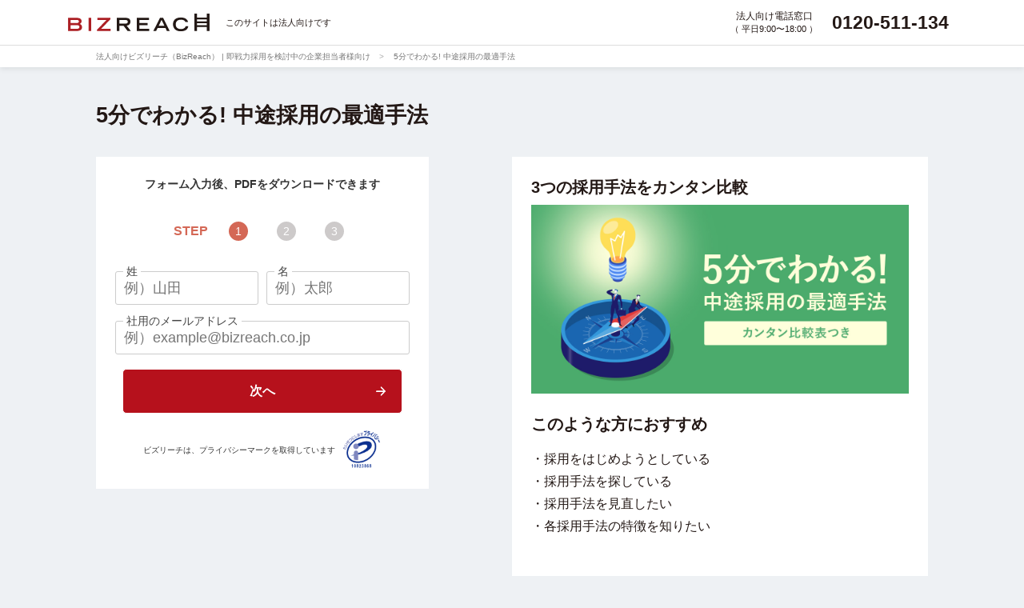

--- FILE ---
content_type: text/html; charset=UTF-8
request_url: https://bizreach.biz/download/recruiting_option_5min-20221125/
body_size: 8202
content:
<!DOCTYPE html>
<html lang="ja">

<head>
	<meta charset="UTF-8">
	<meta http-equiv="X-UA-Compatible" content="ie=edge">
	<meta name="viewport" content="width=device-width, initial-scale=1.0">

<title>5分でわかる! 中途採用の最適手法｜法人向けビズリーチ</title>





<meta name="description" content="資料について
「これから採用活動をしようと考えているが、自社に合った採用手法を選定をしたい。」「採用手法をどのように活用して良いかわからない。」「今行っている採用手法ではなかなか採用できない。」多くの企業が利用している採用手法のなかで、「人材紹介会社」「求人媒体」「スカウト型サー…" />

<meta property="og:description" content="資料について
「これから採用活動をしようと考えているが、自社に合った採用手法を選定をしたい。」「採用手法をどのように活用して良いかわからない。」「今行っている採用手法ではなかなか採用できない。」多くの企業が利用している採用手法のなかで、「人材紹介会社」「求人媒体」「スカウト型サー…" />

<meta property="fb:app_id" content="1602269873326849" />
<meta property="og:title" content="5分でわかる! 中途採用の最適手法｜法人向けビズリーチ" />
<meta property="og:type" content="article" />
<meta property="og:url" content="https://bizreach.biz/download/recruiting_option_5min-20221125/" />
<meta property="og:image" content="https://bizreach.biz/wp-content/uploads/2022/11/1200-600_BBWP-492-1.jpg" />
<meta property="og:image:secure_url" content="https://bizreach.biz/wp-content/uploads/2022/11/1200-600_BBWP-492-1.jpg" />
<meta property="og:site_name" content="企業の採用課題解決ならビズリーチ" />
<meta property="og:locale" content="ja_JP" />
<meta name="twitter:card" content="summary_large_image" />
<meta name="twitter:image" content="https://bizreach.biz/wp-content/uploads/2022/11/1200-600_BBWP-492-1.jpg" />
<meta name="format-detection" content="telephone=no" />

  <link rel="canonical" href="https://bizreach.biz/download/recruiting_option_5min-20221125/">
  <!-- Favicon, Thumbnail image -->
  <link rel="shortcut icon" href="https://bizreach.biz/favicon.ico">
  <meta name='robots' content='max-image-preview:large' />
<style id='classic-theme-styles-inline-css' type='text/css'>
/*! This file is auto-generated */
.wp-block-button__link{color:#fff;background-color:#32373c;border-radius:9999px;box-shadow:none;text-decoration:none;padding:calc(.667em + 2px) calc(1.333em + 2px);font-size:1.125em}.wp-block-file__button{background:#32373c;color:#fff;text-decoration:none}
</style>
<style id='global-styles-inline-css' type='text/css'>
:root{--wp--preset--aspect-ratio--square: 1;--wp--preset--aspect-ratio--4-3: 4/3;--wp--preset--aspect-ratio--3-4: 3/4;--wp--preset--aspect-ratio--3-2: 3/2;--wp--preset--aspect-ratio--2-3: 2/3;--wp--preset--aspect-ratio--16-9: 16/9;--wp--preset--aspect-ratio--9-16: 9/16;--wp--preset--color--black: #000000;--wp--preset--color--cyan-bluish-gray: #abb8c3;--wp--preset--color--white: #ffffff;--wp--preset--color--pale-pink: #f78da7;--wp--preset--color--vivid-red: #cf2e2e;--wp--preset--color--luminous-vivid-orange: #ff6900;--wp--preset--color--luminous-vivid-amber: #fcb900;--wp--preset--color--light-green-cyan: #7bdcb5;--wp--preset--color--vivid-green-cyan: #00d084;--wp--preset--color--pale-cyan-blue: #8ed1fc;--wp--preset--color--vivid-cyan-blue: #0693e3;--wp--preset--color--vivid-purple: #9b51e0;--wp--preset--gradient--vivid-cyan-blue-to-vivid-purple: linear-gradient(135deg,rgba(6,147,227,1) 0%,rgb(155,81,224) 100%);--wp--preset--gradient--light-green-cyan-to-vivid-green-cyan: linear-gradient(135deg,rgb(122,220,180) 0%,rgb(0,208,130) 100%);--wp--preset--gradient--luminous-vivid-amber-to-luminous-vivid-orange: linear-gradient(135deg,rgba(252,185,0,1) 0%,rgba(255,105,0,1) 100%);--wp--preset--gradient--luminous-vivid-orange-to-vivid-red: linear-gradient(135deg,rgba(255,105,0,1) 0%,rgb(207,46,46) 100%);--wp--preset--gradient--very-light-gray-to-cyan-bluish-gray: linear-gradient(135deg,rgb(238,238,238) 0%,rgb(169,184,195) 100%);--wp--preset--gradient--cool-to-warm-spectrum: linear-gradient(135deg,rgb(74,234,220) 0%,rgb(151,120,209) 20%,rgb(207,42,186) 40%,rgb(238,44,130) 60%,rgb(251,105,98) 80%,rgb(254,248,76) 100%);--wp--preset--gradient--blush-light-purple: linear-gradient(135deg,rgb(255,206,236) 0%,rgb(152,150,240) 100%);--wp--preset--gradient--blush-bordeaux: linear-gradient(135deg,rgb(254,205,165) 0%,rgb(254,45,45) 50%,rgb(107,0,62) 100%);--wp--preset--gradient--luminous-dusk: linear-gradient(135deg,rgb(255,203,112) 0%,rgb(199,81,192) 50%,rgb(65,88,208) 100%);--wp--preset--gradient--pale-ocean: linear-gradient(135deg,rgb(255,245,203) 0%,rgb(182,227,212) 50%,rgb(51,167,181) 100%);--wp--preset--gradient--electric-grass: linear-gradient(135deg,rgb(202,248,128) 0%,rgb(113,206,126) 100%);--wp--preset--gradient--midnight: linear-gradient(135deg,rgb(2,3,129) 0%,rgb(40,116,252) 100%);--wp--preset--font-size--small: 13px;--wp--preset--font-size--medium: 20px;--wp--preset--font-size--large: 36px;--wp--preset--font-size--x-large: 42px;--wp--preset--spacing--20: 0.44rem;--wp--preset--spacing--30: 0.67rem;--wp--preset--spacing--40: 1rem;--wp--preset--spacing--50: 1.5rem;--wp--preset--spacing--60: 2.25rem;--wp--preset--spacing--70: 3.38rem;--wp--preset--spacing--80: 5.06rem;--wp--preset--shadow--natural: 6px 6px 9px rgba(0, 0, 0, 0.2);--wp--preset--shadow--deep: 12px 12px 50px rgba(0, 0, 0, 0.4);--wp--preset--shadow--sharp: 6px 6px 0px rgba(0, 0, 0, 0.2);--wp--preset--shadow--outlined: 6px 6px 0px -3px rgba(255, 255, 255, 1), 6px 6px rgba(0, 0, 0, 1);--wp--preset--shadow--crisp: 6px 6px 0px rgba(0, 0, 0, 1);}:where(.is-layout-flex){gap: 0.5em;}:where(.is-layout-grid){gap: 0.5em;}body .is-layout-flex{display: flex;}.is-layout-flex{flex-wrap: wrap;align-items: center;}.is-layout-flex > :is(*, div){margin: 0;}body .is-layout-grid{display: grid;}.is-layout-grid > :is(*, div){margin: 0;}:where(.wp-block-columns.is-layout-flex){gap: 2em;}:where(.wp-block-columns.is-layout-grid){gap: 2em;}:where(.wp-block-post-template.is-layout-flex){gap: 1.25em;}:where(.wp-block-post-template.is-layout-grid){gap: 1.25em;}.has-black-color{color: var(--wp--preset--color--black) !important;}.has-cyan-bluish-gray-color{color: var(--wp--preset--color--cyan-bluish-gray) !important;}.has-white-color{color: var(--wp--preset--color--white) !important;}.has-pale-pink-color{color: var(--wp--preset--color--pale-pink) !important;}.has-vivid-red-color{color: var(--wp--preset--color--vivid-red) !important;}.has-luminous-vivid-orange-color{color: var(--wp--preset--color--luminous-vivid-orange) !important;}.has-luminous-vivid-amber-color{color: var(--wp--preset--color--luminous-vivid-amber) !important;}.has-light-green-cyan-color{color: var(--wp--preset--color--light-green-cyan) !important;}.has-vivid-green-cyan-color{color: var(--wp--preset--color--vivid-green-cyan) !important;}.has-pale-cyan-blue-color{color: var(--wp--preset--color--pale-cyan-blue) !important;}.has-vivid-cyan-blue-color{color: var(--wp--preset--color--vivid-cyan-blue) !important;}.has-vivid-purple-color{color: var(--wp--preset--color--vivid-purple) !important;}.has-black-background-color{background-color: var(--wp--preset--color--black) !important;}.has-cyan-bluish-gray-background-color{background-color: var(--wp--preset--color--cyan-bluish-gray) !important;}.has-white-background-color{background-color: var(--wp--preset--color--white) !important;}.has-pale-pink-background-color{background-color: var(--wp--preset--color--pale-pink) !important;}.has-vivid-red-background-color{background-color: var(--wp--preset--color--vivid-red) !important;}.has-luminous-vivid-orange-background-color{background-color: var(--wp--preset--color--luminous-vivid-orange) !important;}.has-luminous-vivid-amber-background-color{background-color: var(--wp--preset--color--luminous-vivid-amber) !important;}.has-light-green-cyan-background-color{background-color: var(--wp--preset--color--light-green-cyan) !important;}.has-vivid-green-cyan-background-color{background-color: var(--wp--preset--color--vivid-green-cyan) !important;}.has-pale-cyan-blue-background-color{background-color: var(--wp--preset--color--pale-cyan-blue) !important;}.has-vivid-cyan-blue-background-color{background-color: var(--wp--preset--color--vivid-cyan-blue) !important;}.has-vivid-purple-background-color{background-color: var(--wp--preset--color--vivid-purple) !important;}.has-black-border-color{border-color: var(--wp--preset--color--black) !important;}.has-cyan-bluish-gray-border-color{border-color: var(--wp--preset--color--cyan-bluish-gray) !important;}.has-white-border-color{border-color: var(--wp--preset--color--white) !important;}.has-pale-pink-border-color{border-color: var(--wp--preset--color--pale-pink) !important;}.has-vivid-red-border-color{border-color: var(--wp--preset--color--vivid-red) !important;}.has-luminous-vivid-orange-border-color{border-color: var(--wp--preset--color--luminous-vivid-orange) !important;}.has-luminous-vivid-amber-border-color{border-color: var(--wp--preset--color--luminous-vivid-amber) !important;}.has-light-green-cyan-border-color{border-color: var(--wp--preset--color--light-green-cyan) !important;}.has-vivid-green-cyan-border-color{border-color: var(--wp--preset--color--vivid-green-cyan) !important;}.has-pale-cyan-blue-border-color{border-color: var(--wp--preset--color--pale-cyan-blue) !important;}.has-vivid-cyan-blue-border-color{border-color: var(--wp--preset--color--vivid-cyan-blue) !important;}.has-vivid-purple-border-color{border-color: var(--wp--preset--color--vivid-purple) !important;}.has-vivid-cyan-blue-to-vivid-purple-gradient-background{background: var(--wp--preset--gradient--vivid-cyan-blue-to-vivid-purple) !important;}.has-light-green-cyan-to-vivid-green-cyan-gradient-background{background: var(--wp--preset--gradient--light-green-cyan-to-vivid-green-cyan) !important;}.has-luminous-vivid-amber-to-luminous-vivid-orange-gradient-background{background: var(--wp--preset--gradient--luminous-vivid-amber-to-luminous-vivid-orange) !important;}.has-luminous-vivid-orange-to-vivid-red-gradient-background{background: var(--wp--preset--gradient--luminous-vivid-orange-to-vivid-red) !important;}.has-very-light-gray-to-cyan-bluish-gray-gradient-background{background: var(--wp--preset--gradient--very-light-gray-to-cyan-bluish-gray) !important;}.has-cool-to-warm-spectrum-gradient-background{background: var(--wp--preset--gradient--cool-to-warm-spectrum) !important;}.has-blush-light-purple-gradient-background{background: var(--wp--preset--gradient--blush-light-purple) !important;}.has-blush-bordeaux-gradient-background{background: var(--wp--preset--gradient--blush-bordeaux) !important;}.has-luminous-dusk-gradient-background{background: var(--wp--preset--gradient--luminous-dusk) !important;}.has-pale-ocean-gradient-background{background: var(--wp--preset--gradient--pale-ocean) !important;}.has-electric-grass-gradient-background{background: var(--wp--preset--gradient--electric-grass) !important;}.has-midnight-gradient-background{background: var(--wp--preset--gradient--midnight) !important;}.has-small-font-size{font-size: var(--wp--preset--font-size--small) !important;}.has-medium-font-size{font-size: var(--wp--preset--font-size--medium) !important;}.has-large-font-size{font-size: var(--wp--preset--font-size--large) !important;}.has-x-large-font-size{font-size: var(--wp--preset--font-size--x-large) !important;}
:where(.wp-block-post-template.is-layout-flex){gap: 1.25em;}:where(.wp-block-post-template.is-layout-grid){gap: 1.25em;}
:where(.wp-block-columns.is-layout-flex){gap: 2em;}:where(.wp-block-columns.is-layout-grid){gap: 2em;}
:root :where(.wp-block-pullquote){font-size: 1.5em;line-height: 1.6;}
</style>
<link rel='stylesheet' id='resetcss-css' href='https://bizreach.biz/wp-content/themes/assets/css/component/reset.css?ver=2026011541740' type='text/css' media='all' />
<link rel='stylesheet' id='basecss-css' href='https://bizreach.biz/wp-content/themes/assets/css/component/base.css?ver=2026011541740' type='text/css' media='all' />
<link rel='stylesheet' id='headercss-css' href='https://bizreach.biz/wp-content/themes/assets/css/component/layout/header.css?ver=2026011541740' type='text/css' media='all' />
<link rel='stylesheet' id='footercss-css' href='https://bizreach.biz/wp-content/themes/assets/css/component/layout/footer.css?ver=2026011541740' type='text/css' media='all' />
<link rel='stylesheet' id='maincss-css' href='https://bizreach.biz/wp-content/themes/assets/css/component/layout/main.css?ver=2026011541740' type='text/css' media='all' />
<link rel='stylesheet' id='formcss-css' href='https://bizreach.biz/wp-content/themes/assets/css/component/layout/form.css?ver=2026011541740' type='text/css' media='all' />
<link rel='stylesheet' id='validationcss-css' href='https://bizreach.biz/wp-content/themes/assets/css/validation/validationEngine.jquery.css?ver=2026011541740' type='text/css' media='all' />
<link rel='stylesheet' id='jquery-ui-css-css' href='https://bizreach.biz/wp-content/themes/assets/css/jquery/jquery-ui-1.13.0.css?ver=2026011541740' type='text/css' media='all' />
<link rel='stylesheet' id='jquery-ui-timepicker-addon-css' href='https://bizreach.biz/wp-content/themes/assets/css/jquery/jquery-ui-timepicker-addon.css?ver=2026011541740' type='text/css' media='all' />
<link rel='stylesheet' id='single-download-css' href='https://bizreach.biz/wp-content/themes/assets/css/download/pg-single-download.css?ver=2026011541740' type='text/css' media='all' />
<script type="text/javascript" src="https://bizreach.biz/wp-content/themes/assets/js/jquery/jquery-3.4.1.min.js?ver=2026011541740" id="jquery-js"></script>
<script type="text/javascript" defer src="https://bizreach.biz/wp-content/themes/assets/js/trcd.js?ver=2026011541740" id="trcdjs-js"></script>
<script type="text/javascript" defer src="https://bizreach.biz/wp-content/themes/assets/js/lib/lazysizes.min.js?ver=2026011541740" id="lazysizesjs-js"></script>
<script type="text/javascript" defer src="https://bizreach.biz/wp-content/themes/assets/js/validation/jquery.validationEngine.js?ver=2026011541740" id="validationjs-js"></script>
<script type="text/javascript" defer src="https://bizreach.biz/wp-content/themes/assets/js/validation/jquery.validationEngine-ja.js?ver=2026011541740" id="validationLanguagejs-js"></script>
<script type="text/javascript" defer src="https://bizreach.biz/wp-content/themes/assets/js/jquery/jquery-ui-1.13.0.min.js?ver=2026011541740" id="jquery-ui-min-js"></script>
<script type="text/javascript" defer src="https://bizreach.biz/wp-content/themes/assets/js/jquery/datepicker-ja.js?ver=2026011541740" id="datepicker-ja-js"></script>
<script type="text/javascript" defer src="https://bizreach.biz/wp-content/themes/assets/js/jquery/jquery-ui-timepicker-addon.js?ver=2026011541740" id="jquery-ui-timepicker-addon-js"></script>
<script type="text/javascript" defer src="https://bizreach.biz/wp-content/themes/assets/js/form.js?ver=2026011541740" id="formjs-js"></script>
<script type="text/javascript" defer src="https://bizreach.biz/wp-content/themes/assets/js/form-sp.js?ver=2026011541740" id="formspjs-js"></script>
<script type="text/javascript" defer src="https://bizreach.biz/wp-content/themes/assets/js/event-GA.js?ver=2026011541740" id="gajs-js"></script>
<script type="text/javascript" defer src="https://bizreach.biz/wp-content/themes/assets/js/lib/kantanSjst.js?ver=2026011541740" id="suggestjs-js"></script>
<script type="text/javascript" src="https://bizreach.biz/wp-content/themes/assets/js/form-confirm.js?ver=2026011541740" id="form-confirm-js"></script>
<link rel="EditURI" type="application/rsd+xml" title="RSD" href="https://bizreach.biz/xmlrpc.php?rsd" />
<link rel='shortlink' href='https://bizreach.biz/?p=30259' />
  <meta name="google-site-verification" content="PA3-Y0S4dwpxay05hb-kIjo9AenTHWCoO8aFC2haGqk" />
  <!-- External files -->
  <!-- Google Tag Manager -->
<script>(function(w,d,s,l,i){w[l]=w[l]||[];w[l].push({'gtm.start':
new Date().getTime(),event:'gtm.js'});var f=d.getElementsByTagName(s)[0],
j=d.createElement(s),dl=l!='dataLayer'?'&l='+l:'';j.async=true;j.src=
'https://www.googletagmanager.com/gtm.js?id='+i+dl;f.parentNode.insertBefore(j,f);
})(window,document,'script','dataLayer','GTM-WMB2QS');</script>
<!-- End Google Tag Manager -->

<!-- Google Analytics - Global site tag (gtag.js) -->
<script async src="https://www.googletagmanager.com/gtag/js?id=UA-37896639-1"></script>
<script>
	window.dataLayer = window.dataLayer || [];
	function gtag(){dataLayer.push(arguments);}
	gtag('js', new Date());

	gtag('config', 'UA-37896639-1', {
		'optimize_id': 'GTM-NQJR35G'
	});
</script>
<!-- End Google Analytics - Global site tag (gtag.js) -->
<!-- Ptengine Tag -->
<script src="https://js.ptengine.jp/5d7bb68e.js"></script>
<!-- End Ptengine Tag -->
  </head>

<body class="pc-body">
  <!-- Google Tag Manager (noscript) -->
<noscript><iframe src="https://www.googletagmanager.com/ns.html?id=GTM-WMB2QS"
height="0" width="0" style="display:none;visibility:hidden"></iframe></noscript>
<!-- End Google Tag Manager (noscript) -->

    <header id="l-header" class="jsc-header l-header__form">
    <div id="l-header__inner">
      <div id="l-header__logo">
        <a href="/service/bizreach/">
          <img src="/wp-content/themes/assets/img/bizreach/logo.svg" alt="法人向けビズリーチ" width="177" height="23">
        </a>
<p>このサイトは法人向けです</p>      </div>
        <div id="l-header__link">
          <div id="l-header__tel">
            <p>法人向け電話窓口<br><span>（ 平日9:00〜18:00 ）</span></p>
            <a href="tel:0120-954-820">0120-954-820</a>
          </div>
        </div>
    </div>

<div class="c-breadcrumb">
  <ol class="c-breadcrumb-list" itemscope itemtype="https://schema.org/BreadcrumbList">
          <li itemprop="itemListElement" itemscope itemtype="https://schema.org/ListItem">
        <a itemprop="item" href="/service/bizreach">
          <span itemprop="name">法人向けビズリーチ（BizReach） | 即戦力採用を検討中の企業担当者様向け</span>
        </a>
        <meta itemprop="position" content="1">
      </li>
      <li itemprop="itemListElement" itemscope itemtype="https://schema.org/ListItem">
        <span itemprop="name">
          5分でわかる! 中途採用の最適手法        </span>
        <meta itemprop="position" content="2">
      </li>
      </ol>
</div>  </header>



      <main id="l-form__wrap">
          <h1 id="l-form__title">5分でわかる! 中途採用の最適手法</h1>

        <article>
            <div class="l-form__2column">
            <div id="l-form__form-content">
          <div class="pg-information-wrapper">
            <div class="pg-information-contents">
              <div class="pg-information-about">
                <section>
                  <h2>3つの採用手法をカンタン比較</h2>
                  <div class="pg-event-detail-contents">
                    <div class="wp-block-image">
<img src="https://bizreach.biz/wp-content/uploads/2022/11/1200-600_BBWP-492-1.jpg" width="100%" alt="5分でわかる! 中途採用の最適手法">                    </div>
                    <section>
                      <h3>このような方におすすめ</h3>
                      <p>・採用をはじめようとしている<br />
・採用手法を探している<br />
・採用手法を見直したい<br />
・各採用手法の特徴を知りたい</p>
                    </section>
                    <section class="pg-event-detail-outline">
                      <p><h3>資料について</h3>
<p>「これから採用活動をしようと考えているが、自社に合った採用手法を選定をしたい。」 「採用手法をどのように活用して良いかわからない。」 「今行っている採用手法ではなかなか採用できない。」 多くの企業が利用している採用手法のなかで、 「人材紹介会社」「求人媒体」「スカウト型サービス」の3つに焦点を当て、カンタンな比較表つきで紹介いたします。</p>
</p>
                    </section>
                  </div>
                </section>
              </div>
            </div>
          </div>            </div>          <div id="l-form__form-parts">

<form accept-charset="UTF-8" method="post" action="https://prdt.bizreach.biz/l/291452/2022-11-25/2c5vbgf" class="form bg-white-important shadow-sm" id="pardot-form" name="easy_form"  >
      <p class="text-black form_txt_pc pb-0">フォーム⼊⼒後、PDFをダウンロードできます</p>
  
  <div class="jsc-form-tab-first pg-form-tab-first">
    <div class="step_img">
      <ol class="stepBar">
        <li class="stepBar_txt">STEP</li>
        <li class="visited"><span>1</span></li>
        <li><span>2</span></li>
        <li><span>3</span></li>
      </ol>
    </div>
    <div class="form_name">
      <p class="form__field last_name pd-text required js-require">
        <label class="field__label">姓</label>
        <input class="form__text validate[required,maxSize[20],funcCall[checkNotAllowed]]" type="text" name="last_name" value="" placeholder="例）山田" onclick="eventFormGA('recruiting_option_5min-20221125', 'last_name')">
        <img src="/wp-content/themes/assets/img/input_pass.png" alt="" class="input_pass_icon" width="0" height="0">
      </p>
      <p class="form__field first_name pd-text required js-require">
        <label class="field__label">名</label>
        <input class="form__text validate[required,maxSize[20],funcCall[checkNotAllowed]]" type="text" name="first_name" value="" placeholder="例）太郎" onclick="eventFormGA('recruiting_option_5min-20221125', 'first_name')">
        <img src="/wp-content/themes/assets/img/input_pass.png" alt="" class="input_pass_icon" width="0" height="0">
      </p>
    </div>
    <p class="form__field js-require">
      <label class="field__label">社用のメールアドレス</label>
      <input id="autocomplete" class="form__text validate[required,funcCall[checkEmail]] js-companySuguest" type="email" name="email" value="" placeholder="例）example@bizreach.co.jp" onclick="eventFormGA('recruiting_option_5min-20221125', 'email')" autocomplete="off">
      <img src="/wp-content/themes/assets/img/input_pass.png" alt="" class="input_pass_icon" width="0" height="0">
    </p>
    <div class="jsc-form-tab-second-btn pg-form-tab-btn next_btn do-companySugest">
      <span>次へ</span>
    </div>
  </div>

  <div class="jsc-form-tab-second pg-form-tab-second">
    <div class="step_img">
      <ol class="stepBar stepbar_02">
        <li class="stepBar_txt">STEP</li>
        <li><span>1</span></li>
        <li class="visited"><span>2</span></li>
        <li><span>3</span></li>
        </ol>
    </div>

    <div class="enter_company_name">お手数ですが会社名の入力をお願いします</div>
    <p class="form__field js-require">
      <label class="field__label">会社名</label>
      <input id="company_name" class="form__text validate[required,maxSize[255]] input_conpany_name" type="text" name="company" value="" placeholder="例）株式会社ビズリーチ" onclick="eventFormGA('recruiting_option_5min-20221125', 'company_name')" autocomplete="off">
      <img src="/wp-content/themes/assets/img/input_pass.png" alt="" class="input_pass_icon" width="0" height="0">
    </p>
    <div class="delete_company_name">会社名が異なるため再入力する</div>

    <p class="form__field js-require">
      <label class="field__label">勤務先所在地</label>
      <select class="text-gray form__select validate[required]" name="InboundArea__c" id="InboundArea__c" onclick="eventFormGA('recruiting_option_5min-20221125', 'company_area')">
        <option value disabled selected class="d-none"></option>
        <option value="北海道">北海道</option>
        <option value="青森県">青森県</option>
        <option value="岩手県">岩手県</option>
        <option value="宮城県">宮城県</option>
        <option value="秋田県">秋田県</option>
        <option value="山形県">山形県</option>
        <option value="福島県">福島県</option>
        <option value="茨城県">茨城県</option>
        <option value="栃木県">栃木県</option>
        <option value="群馬県">群馬県</option>
        <option value="埼玉県">埼玉県</option>
        <option value="千葉県">千葉県</option>
        <option value="東京都" selected>東京都</option>
        <option value="神奈川県">神奈川県</option>
        <option value="新潟県">新潟県</option>
        <option value="富山県">富山県</option>
        <option value="石川県">石川県</option>
        <option value="福井県">福井県</option>
        <option value="山梨県">山梨県</option>
        <option value="長野県">長野県</option>
        <option value="岐阜県">岐阜県</option>
        <option value="静岡県">静岡県</option>
        <option value="愛知県">愛知県</option>
        <option value="三重県">三重県</option>
        <option value="滋賀県">滋賀県</option>
        <option value="京都府">京都府</option>
        <option value="大阪府">大阪府</option>
        <option value="兵庫県">兵庫県</option>
        <option value="奈良県">奈良県</option>
        <option value="和歌山県">和歌山県</option>
        <option value="鳥取県">鳥取県</option>
        <option value="島根県">島根県</option>
        <option value="岡山県">岡山県</option>
        <option value="広島県">広島県</option>
        <option value="山口県">山口県</option>
        <option value="徳島県">徳島県</option>
        <option value="香川県">香川県</option>
        <option value="愛媛県">愛媛県</option>
        <option value="高知県">高知県</option>
        <option value="福岡県">福岡県</option>
        <option value="佐賀県">佐賀県</option>
        <option value="長崎県">長崎県</option>
        <option value="熊本県">熊本県</option>
        <option value="大分県">大分県</option>
        <option value="宮崎県">宮崎県</option>
        <option value="鹿児島県">鹿児島県</option>
        <option value="沖縄県">沖縄県</option>
        <option value="海外">海外</option>
      </select>
    </p>
    <p class="form__field js-require">
      <label class="field__label">役職</label>
      <select class="text-gray form__select validate[required]" name="job_title" id="selectJobTitle" onclick="eventFormGA('recruiting_option_5min-20221125', 'job_title')">
        <option value disabled selected class="d-none"></option>
        <option value="経営者">経営者</option>
        <option value="役員">役員</option>
        <option value="部長">部長</option>
        <option value="課長">課長</option>
        <option value="主任/係長">主任/係長</option>
        <option value="一般社員">一般社員</option>
      </select>
    </p>
    <div class="jsc-form-tab-last-btn pg-form-tab-btn next_btn">
      <span>次へ</span>
    </div>
    <div class="jsc-form-tab-first-btn pg-form-tab-btn">
      <p class="prev_btn">戻る</p>
    </div>
  </div>

  <div class="jsc-form-tab-last pg-form-tab-last">
    <div class="step_img">
      <ol class="stepBar stepbar_03">
        <li class="stepBar_txt">STEP</li>
        <li><span>1</span></li>
        <li><span>2</span></li>
        <li  class="visited"><span>3</span></li>
        </ol>
    </div>
    <p class="form__field js-require">
      <label class="field__label">電話番号</label>
      <input class="form__text validate[required,funcCall[checkPhone]]" type="tel" name="phone" value="" placeholder="例）090-xxxx-xxxx" onclick="eventFormGA('recruiting_option_5min-20221125', 'tel_number')">
      <img src="/wp-content/themes/assets/img/input_pass.png" alt="" class="input_pass_icon" width="0" height="0">
      <span class="form__muted d-inline-block">ご連絡がつきやすい番号のご入力をお願いいたします。</span>
    </p>
      <p class="pb-0 js-require alert-position">
        <label class="field-label text-black-important field-label-title">採用支援サービスについて</label>
        <span class="d-block">
          <input type="radio" class="validate[required]" name="adoption_support_service" id="adoption_support_service_1" value="新たに採用支援サービスの選定を行っている" onclick="eventFormGA('recruiting_option_5min-20221125', 'service_consideration')">
          <label class="inline text-black-important" for="adoption_support_service_1">選定を行っている</label>
        </span>
        <span class="d-block">
          <input type="radio" class="validate[required]" name="adoption_support_service" id="adoption_support_service_2" value="新たに採用支援サービスの利用を検討しており、情報収集をしている" onclick="eventFormGA('recruiting_option_5min-20221125', 'service_consideration')">
          <label class="inline text-black-important" for="adoption_support_service_2">利用を検討しており、情報収集をしている</label>
        </span>
        <span class="d-block">
          <input type="radio" class="validate[required]" name="adoption_support_service" id="adoption_support_service_3" value="新たに採用支援サービスを利用する予定はない" onclick="eventFormGA('recruiting_option_5min-20221125', 'service_consideration')">
          <label class="inline text-black-important" for="adoption_support_service_3">利用する予定はない</label>
        </span>
      </p>
    <p class="pb-0 js-require">
      <label class="field-label text-black-important field-label-title" style="margin-top: 25px;">個人情報の取り扱いに</label>
      <span class="value">
        <span>
          <input type="checkbox" class="validate[required]" name="agree_personal_information" id="agree_personal_information" value="同意する" onclick="eventFormGA('recruiting_option_5min-20221125', 'privacy-policy')">
          <label class="inline text-black-important" for="agree_personal_information">同意する</label>
        </span>
      </span>
    </p>
    <p class="form-field Inbound_Trcd__c pd-hidden hidden">
      <input type="hidden" name="inbound_trcd" value="">
    </p>
    <input type="hidden" name="clid" value="">
    <div style="position:absolute; left:-9999px; top: -9999px;">
      <label for="pardot_extra_field">Comments</label>
      <input type="text" id="pardot_extra_field" name="pardot_extra_field">
    </div>
    <!-- forces IE5-8 to correctly submit UTF8 content -->
    <input name="_utf8" type="hidden" value="☃">
    <p class="text-center pb-0">
      <a class="text-black-important" href="/privacy-policy/" target="_blank">個人情報の取り扱い</a>
    </p>
    <p class="submit">
      <input id="submit" type="submit" accesskey="s" value="ダウンロードする" onclick="submitParamsGA('recruiting_option_5min-20221125', 'complete')">
      <input type="hidden" name="event_action" value="">
    </p>
    <div class="jsc-form-tab-second-btn pg-form-tab-btn">
      <p class="prev_btn">戻る</p>
    </div>
    <p class="text-black font-small">
      こちらのフォームは採用をご検討されている企業様向けのフォームになります。
      <br> 転職をご希望されている個人の方向けではございません。
      <br>
    </p>
  </div>

  <input type="hidden" name="hiddenDependentFields" id="hiddenDependentFields" value="">
  <input type="hidden" name="device" value="pc">
  <input type="hidden" name="lbcid" id="hiddenLbcId" value="">
  <input type="hidden" name="quick_form_send" id='quick_form_send' value="">
  <p class="pmark">
    <span class="pmark_text">ビズリーチは、プライバシーマークを取得しています</span>
    <span class="pmark_img"><a href="https://privacymark.jp/" target="_blank"><img src="/wp-content/themes/assets/img/pmark.gif" alt="プライバシーマーク"></a></span>
  </p>
</form>

<script type="text/javascript">
  //<![CDATA[
  var anchors = document.getElementsByTagName("a");
  for (var i = 0; i < anchors.length; i++) {
    var anchor = anchors[i];
    if (anchor.getAttribute("href") && !anchor.getAttribute("target")) {
      anchor.target = "_top";
    }
  }
  //]]>
</script>
          </div>
            </div>    		</article>
    	</main>
<footer id="l-footer">
  <div class="l-footer-iner">
    <div id="l-footer__link">
      <ul>
        <li class="l-footer_list_1">
          <div class="l-footer_grid">
            <div class="l-footer_grid-title">
              <a href="/service/bizreach/">法人向けビズリーチ</a>
            </div>
            <div class="l-footer_grid-item">
              <a href="/service/bizreach/price-base/" class="jsc-another-tab" target="_blank">料金表ダウンロード</a>
            </div>
            <div class="l-footer_grid-item">
              <a href="/service/bizreach/priceguide/" class="jsc-another-tab" target="_blank" onClick="gtag('event', 'footer', {'event_category': 'footer-link', 'event_label': 'ft_priceguide_link'});">法人向けビズリーチの料金に関して</a>
            </div>
            <div class="l-footer_grid-item">
              <a href="/service/bizreach/demo-base/" class="jsc-another-tab" target="_blank">会員お試し検索</a>
            </div>
            <div class="l-footer_grid-item">
              <a href="/service/bizreach/download/" class="jsc-another-tab" target="_blank">サービス資料</a>
            </div>
            <div class="l-footer_grid-item">
              <a href="/service/bizreach/contact/" class="jsc-another-tab" target="_blank">お問い合わせ</a>
            </div>
            <div class="l-footer_grid-item">
              <a href="/service/bizreach/testimonial/" class="jsc-another-tab">採用成功事例</a>
            </div>
            <div class="l-footer_grid-item">
              <a href="/service/bizreach/faq/" class="jsc-another-tab">よくあるご質問</a>
            </div>
            <div class="l-footer_grid-item">
              <a href="/service/bizreach/company/" class="jsc-another-tab">企業情報</a>
            </div>
          </div>
        </li>
        <li class="l-footer_list_2">
          <div class="l-footer_grid">
            <div class="l-footer_grid-title">
              <a href="/service/">サービス一覧</a>
            </div>
            <div class="l-footer_grid-item">
              <a href="https://hrmos.co/series/?utm_source=bizreach.biz&amp;utm_medium=referral&amp;trcd=7BSPG0000009_PC_" target="_blank">HRMOS</a>
            </div>
            <div class="l-footer_grid-item">
              <a href="https://site.br-campus.jp/company" class="jsc-another-tab" target="_blank">ビズリーチ・キャンパス</a>
            </div>
            <div class="l-footer_grid-item">
              <a href="https://binar.jp/" target="_blank">BINAR</a>
            </div>
          </div>
        </li>
        <li class="l-footer_list_3">
          <div class="l-footer_grid">
            <div class="l-footer_grid-title">
              メディア
            </div>
            <div class="l-footer_grid-item">
              <a href="https://media.bizreach.biz/" target="_blank">BizReach withHR</a>
            </div>
          </div>
        </li>
              </ul>
    </div>
    <div id="l-footer__bottom">
      <ul>
        <li><a href="https://www.bizreach.co.jp/?trcd=btob" target="_blank">運営会社</a></li>
        <li><a href="/privacy-policy/">個人情報の取り扱いについて</a></li>
        <li><a href="/direct-recruiting/">ダイレクトリクルーティングとは</a></li>
        <li><a href="https://www.bizreach.jp/login/" target="_blank">個人のお客様向け ログインページ</a></li>
      </ul>
    </div>
    <div id="l-footer__bottom2">
      <ul>
        <li class="footer_bottom_title">Visionalのサービス</li>
        <li class="footer_bottom_description">
          <a href="https://www.bizreach.co.jp/ " target="_blank">
            株式会社ビズリーチ
          </a>
          は
          <a href="https://www.visional.inc/ja/index.html" target="_blank">
            ビジョナル株式会社
          </a>
          のグループ会社です
        </li>
      </ul>
      <ul>
        <li class="scceed_link"><a href="https://ma-succeed.jp/" target="_blank">M&Aサクシード</a></li>
        <li class="scceed_link"><a href="https://www.trabox.ne.jp/" target="_blank">トラボックス</a></li>
        <li class="scceed_link"><a href="https://yamory.io/" target="_blank">yamory（ヤモリー）</a></li>
        <li class="scceed_link"><a href="https://assured.jp/" target="_blank">Assured（アシュアード）</a></li>
        <li class="scceed_link"><a href="https://jp.stanby.com/" target="_blank">スタンバイ</a></li>
      </ul>
    </div>
  </div>
</footer>

</body>

</html>

--- FILE ---
content_type: text/css
request_url: https://bizreach.biz/wp-content/themes/assets/css/component/base.css?ver=2026011541740
body_size: 1739
content:
@charset "UTF-8";

/* ///////////// device ///////////// */
.pc-view {
  display: block;
}
.tablet-view {
  display: none;
}
.sp-view {
  display: none;
}
@media only screen and (max-width: 1110px) {
  .tablet-view {
    display: block;
  }
  .sp-view {
    display: none;
  }
}
@media only screen and (max-width: 479px) {
  .pc-view {
    display: none;
  }
  .sp-view {
    display: block;
  }
}

/* ///////////// background ///////////// */
.c-background-gray {
  margin: 110px 0;
  padding: 110px 0;
  background-color: #EEF1F4;
}
@media only screen and (max-width: 479px) {
  .c-background-gray {
    margin: 70px 0;
    padding: 70px 0;
  }
}

/* ///////////// font ///////////// */
body {
  font-family: "Yu Gothic Medium", "游ゴシック Medium", YuGothic, "游ゴシック体", "ヒラギノ角ゴ Pro W3", "メイリオ", sans-serif;
}

/* ///////////// color ///////////// */
body {
  color: #231815;
}

.c-color-bg__blue {
  background-color: #EEF1F4;
}

/* ///////////// title ///////////// */
#c-title-main {
  display: flex;
  justify-content: center;
  align-items: center;
  width: 100%;
  height: 233px;
  font-size: 33px;
  font-weight: bold;
  text-align: center;
  background-image: url('/wp-content/themes/assets/img/common/title_main_bg.jpg');
  background-repeat: no-repeat;
  background-size: cover;
}
@media only screen and (max-width: 783px) {
  #c-title-main {
    margin-top: 0;
  }
}
@media only screen and (max-width: 479px) {
  #c-title-main {
    font-size: 27px;
    height: 147px;
  }
}

/* ///////////// text ///////////// */
.c-text-caution {
  color: #555;
  font-size: 11px;
  font-weight: normal;
  line-height: 18px;
}
.c-text-sup {
  position: relative;
  font-size: 11px;
  vertical-align: top;
}

/* ///////////// icon ///////////// */
.c-icon__another-window {
  padding-right: 20px;
  background-image: url('/wp-content/themes/assets/img/bizreach/common/icon_outside.png');
  background-repeat: no-repeat;
  background-size: 12px;
  background-position: right center;
}

/* ///////////// button ///////////// */
.c-button-primary {
  display: inline-block;
  position: relative;
  width: 100%;
  min-height: 56px;
  padding: 21px 0;
  overflow: hidden;
  border: solid 1px #B6111C;
  border-radius: 2px;
  background-color: #B6111C;
  color: #fff;
  font-size: 14px;
  font-weight: bold;
  line-height: 14px;
  text-align: center;
  transition: .3s;
}
.c-button-primary::before {
  position: absolute;
  top: 0;
  right: 0;
  bottom: 0;
  left: 0;
  transform: scale(0, 1);
  transform-origin: left top;
  background-color: #fff;
  content: '';
  transition: transform .3s;
}
.c-button-primary:hover::before {
  transform: scale(1, 1);
  transform-origin: left top;
}
.c-button-primary span {
  position: absolute;
  top: 50%;
  left: 50%;
  width: 100%;
  transform: translate(-50%, -50%);
  background-image: url('/wp-content/themes/assets/img/bizreach/common/cta_arrow_white.svg');
  background-repeat: no-repeat;
  background-position: right 20px center;
}
.c-button-primary:hover {
  border: solid 1px #B6111C;
  background-color: #fff;
  color: #B6111C;
}
.c-button-primary:hover span {
  background-image: url('/wp-content/themes/assets/img/bizreach/common/cta_arrow_red.svg');
}
.c-button-secondary {
  display: inline-block;
  width: 100%;
  padding: 21px 0;
  border: solid 1px #fff;
  border-radius: 2px;
  background-color: #B6111C;
  color: #fff;
  font-size: 14px;
  font-weight: bold;
  line-height: 14px;
  text-align: center;
}
.c-button-secondary span {
  display: inline-block;
  width: 100%;
  background-image: url('/wp-content/themes/assets/img/bizreach/common/cta_arrow_white.svg');
  background-repeat: no-repeat;
  background-position: right 20px center;
}
.c-button-secondary:hover {
  border: solid 1px #B6111C;
  background-color: #fff;
  color: #B6111C;
}
.c-button-secondary:hover span {
  background-image: url('/wp-content/themes/assets/img/bizreach/common/cta_arrow_red.svg');
}
.c-button-red {
  display: inline-block;
  width: 100%;
  padding: 13px 0;
  border: solid 1px #fff;
  border-radius: 2px;
  background-color: #B6111C;
  color: #fff;
  font-size: 14px;
  line-height: 14px;
  font-weight: bold;
  text-align: center;
}
.c-button-red:hover {
  border: solid 1px #B6111C;
  background-color: #fff;
  color: #B6111C;
}
.c-button-tel {
  display: inline-block;
  width: 100%;
  padding: 13px 0;
  border: solid 1px #fff;
  border-radius: 2px;
  background-color: #231815;
  color: #fff;
  font-size: 14px;
  font-weight: bold;
  line-height: 14px;
  text-align: center;
}
.c-button-tel span {
  font-size: 11px;
}
@media (min-width:768px) {
  /* 電話番号PC画面のfacetimeを無効 */
  a[href^="tel:"], .disable_call span {
    pointer-events: none;
    cursor: default;
  }
}
.c-button-cta-block__demo {
  height: 332px;
  margin: 80px auto 0;
  padding-left: 95px;
  background-repeat: no-repeat;
  background-position: center;
  background-size: auto 100%;
  transition: 1s all ease;
  pointer-events: none;
}
.webp .c-button-cta-block__demo {
  background-image: url('/wp-content/themes/assets/img/bizreach/common/cta_demo_bg.webp');
}
.no-webp .c-button-cta-block__demo {
  background-image: url('/wp-content/themes/assets/img/bizreach/common/cta_demo_bg.jpg');
}
.c-button-cta-block__demo:hover {
  background-size: auto 110%;
}
.c-button-cta-block__demo .btn {
  pointer-events: auto;
}
.c-button-cta-block__demo .c-text-sup {
  top: -8px;
  right: 0;
}
.c-button-cta-block__demo .c-text-caution {
  margin-top: 12px;
  color: #fff;
}
.c-button-cta-block__inner {
  display: flex;
  width: 1110px;
  margin: 0 auto;
  padding-top: 70px;
}
.c-button-cta-block__price .c-button-cta-block__inner {
  justify-content: flex-end;
}
.c-button-cta-block__inner .c-button-cta-block__title {
  color: #fff;
  font-size: 24px;
  font-weight: bold;
  line-height: 46px;
}
.c-button-cta-block__inner a {
  width: 330px;
  margin-top: 33px;
}
.c-button-about {
  padding: 110px 0;
  background-color: #fff;
  text-align: center;
}
.c-button-about h2 {
  margin-bottom: 50px;
  font-size: 24px;
  font-weight: bold;
}
.c-button-about ul {
  display: flex;
  justify-content: space-between;
  margin: 0 auto;
}
.c-button-about__2colmn {
  width: 920px;
}
.c-button-about__2colmn img {
  transition: transform .3s ease;
}
.c-button-about__2colmn img:hover {
  transform: scale(1.1, 1.1);
}
.c-button-about__3colmn {
  width: 825px;
}
.c-button-about__3colmn img {
  transition: transform .3s ease;
}
.c-button-about__3colmn img:hover {
  transform: scale(1.1, 1.1);
}
.c-button-about p {
  margin-top: 27px;
  font-size: 20px;
  font-weight: bold;
}
.c-button-about a {
  color: #231815;
}
@media only screen and (max-width: 1110px) {
  .c-button-cta-block__price {
    background-position: left center;
  }
  .c-button-cta-block__demo {
    width: 90%;
    padding-left: 20px;
    background-position: right top;
  }
  .c-button-cta-block__inner {
    width: 90%;
  }
}
@media only screen and (max-width: 936px) {
  .c-button-cta-block__price .c-button-cta-block__inner {
    justify-content: flex-start;
  }
  .c-button-about__2colmn {
    width: 90%;
  }
  .c-button-about__2colmn li {
    width: 48%;
  }
  .c-button-about__3colmn {
    width: 90%;
  }
  .c-button-about__3colmn li {
    width: 30%;
  }
  .c-button-about li img {
    width: 100%;
    height: auto;
  }
}
@media only screen and (max-width: 768px) {
  .c-button-about {
    padding: 40px 0;
  }
  .c-button-about h2 {
    font-size: 21px;
    margin-bottom: 0;
  }
  .c-button-about ul {
    display: block;
  }
  .c-button-about__2colmn li {
    width: 80%;
    margin: 0 auto;
    text-align: center;
  }
  .c-button-about__3colmn li {
    width: 80%;
    margin: 0 auto;
    text-align: center;
  }
  .c-button-about__2colmn {
    width: 80%;
  }
  .c-button-about__3colmn {
    width: 90%;
  }
  .c-button-about__2colmn img {
    width: 100%;
    height: auto;
    margin: 0;
  }
  .c-button-about img {
    margin-top: 35px;
  }
  .c-button-about p {
    margin-top: 15px;
    font-size: 16px;
  }
  #p-index-cta-block__price .c-button-cta-block__inner a {
    margin-top: 16px;
  }
}
@media only screen and (max-width: 479px) {
  .c-button-primary {
    padding: 20px 0;
    border: none;
    border-radius: 2px;
    background-color: #B6111C;
    color: #fff;
  }
  .c-button-primary span {
    background-image: url('/wp-content/themes/assets/img/bizreach/common/cta_arrow_white.svg');
  }
  .c-button-cta-block__price {
    height: 329px;
    background-image: url('/wp-content/themes/assets/img/bizreach/common/cta_price_bg_sp.png');
    background-position: top;
  }
  .c-button-cta-block__demo {
    width: 100%;
    height: 388px;
    margin: 60px auto 0;
    padding-left: 0;
    background-image: url('/wp-content/themes/assets/img/bizreach/common/cta_demo_bg_sp.png');
    background-position: top left;
    background-size: 100%;
  }
  .c-button-cta-block__inner {
    display: block;
    width: 90%;
    padding-top: 65px;
  }
  .c-button-cta-block__inner .c-button-cta-block__title {
    font-size: 21px;
    line-height: 39px;
  }
  .c-button-cta-block__inner a {
    width: 100%;
    margin-top: 45px;
    border: solid 1px #fff;
  }
}
/* ///////////// button end ///////////// */


--- FILE ---
content_type: text/css
request_url: https://bizreach.biz/wp-content/themes/assets/css/component/layout/header.css?ver=2026011541740
body_size: 3055
content:
@charset "UTF-8";

.l-header-space {
  height: 153px;
}

#l-header {
  position: fixed;
  top: 0;
  right: 0;
  left: 0;
  z-index: 99;
  width: 100%;
  box-shadow: 0px 3px 6px 0px rgba(0, 0, 0, 0.07);
  background-color: #fff;
  transition: transform .3s ease;
}

#l-header.is-open {
  height: 100%;
  overflow-y: scroll;
  overflow-x: hidden;
}

body.is-modalback {
  overflow: hidden;
}

.l-header__form#l-header {
  position: relative;
}

#l-header__inner {
  display: flex;
  align-items: center;
  justify-content: space-between;
  width: 1110px;
  margin: 0 auto;
  padding: 12px 0;
}

#l-header__logo {
  display: flex;
  align-items: center;
  justify-content: space-between;
  width: auto;
}
#l-header__logo > a {
  margin-right: 20px;
}
#l-header__logo img {
  width: 177px;
  height: auto;
}
#l-header__logo p {
  font-size: 11px;
}

#l-header__link {
  display: flex;
  align-items: center;
  justify-content: space-between;
}

#l-header__tel {
  display: flex;
  align-items: center;
  justify-content: space-between;
  width: 300px;
}

#l-header__tel p {
  font-size: 12px;
  line-height: 16px;
  width: 160px;
  text-align: center;
}
#l-header__tel p span {
  font-size: 11px;
}
#l-header__tel a {
  color: #231815;
  font-size: 23px;
  width: 170px;
  font-weight: bold;
}
_::-webkit-full-page-media,
_:future,
:root #l-header__tel a {
  font-size: 16px;
}

@media screen and (-webkit-min-device-pixel-ratio:0) {
  ::i-block-chrome,
  #l-header__tel a {
    font-size: 16px;
  }
}

#l-header__link ul {
  display: flex;
  align-items: center;
  justify-content: space-between;
  width: 305px;
  margin-left: 22px;
}
#l-header__link .l-header__btn a {
  position: relative;
  width: 150px;
  height: 40px;
  overflow: hidden;
  transition: .3s;
}
#l-header__link .l-header__btn a::before {
  position: absolute;
  top: 0;
  right: 0;
  bottom: 0;
  left: 0;
  transform: scale(0, 1);
  transform-origin: left top;
  background-color: #fff;
  content: '';
  transition: transform .3s;
}
#l-header__link .l-header__btn a:hover::before {
  transform: scale(1, 1);
  transform-origin: left top;
}
#l-header__link .l-header__btn a:hover {
  border: 1px solid #B6111C;
  color: #B6111C;
}
#l-header__link .l-header__btn a span {
  position: absolute;
  top: 50%;
  left: 50%;
  transform: translate(-50%, -50%);
  width: 100%;
}

#l-header nav ul {
  width: 1110px;
  margin: 0 auto;
  display: flex;
  align-items: center;
  justify-content: space-between;
}
#l-header nav li {
  width: 186px;
}
#l-header nav a {
  display: inline-block;
  width: 100%;
  padding: 10px 0 7px;
  border-bottom: solid 3px #fff;
  color: #231815;
  font-size: 14px;
  font-weight: bold;
  text-align: center;
}
#l-header nav a:hover {
  border-bottom: solid 3px #B6111C;
}
#l-header nav a span {
  display: inline-block;
  width: 100%;
  padding: 10px 0;
  border-left: solid 1px #E5E5E5;
}
#l-header nav li:last-child a span {
  border-right: solid 1px #E5E5E5;
}

#l-header__sp-menu {
  display: none;
}
#l-header__sp-menu .close {
  display: none;
}
#l-header__sp-menu.is-open .open {
  display: none;
}
#l-header__sp-menu.is-open .close {
  display: block;
}

.l-header__drop-down-menu {
  display: none;
  position: absolute;
  width: 100%;
  padding: 19px 0 17px;
  border-top: solid 1px #E5E5E5;
  background: rgba(255, 255, 255, 0.95);
  box-shadow: 0px 3px 6px 0px rgba(0, 0, 0, 0.07);
}
.l-header__drop-down-menu ul {
  display: flex;
  justify-content: center;
}
.l-header__drop-down-menu ul li {
  padding: 0 15px;
  text-align: center;
}
.l-header__drop-down-menu ul li img {
  transition: all 0.5s;
}
.l-header__drop-down-menu ul li:hover img {
  transform: scale(1.1, 1.1);
}
.l-header__drop-down-menu p {
  margin-top: 12px;
  font-size: 13px;
  font-weight: bold;
}
.l-header__drop-down-menu a {
  color: #231815;
}

.l-header__sp-menu-list {
  display: none;
}

#l-header .top_link-text {
  display: none;
}

@media only screen and (max-width: 1110px) {
  #l-header__inner {
    width: 100%;
  }
  #l-header__logo {
    display: block;
    width: auto;
    padding-left: 21px;
  }

  #l-header__logo img {
    width: 146px;
  }
  #l-header__logo p {
    padding-top: 9px;
    font-size: 10px;
  }

  #l-header__link {
    padding-right: 21px;
  }

  #l-header__tel {
    width: 297px;
  }
  #l-header__tel a {
    font-size: 20px;
  }

  #l-header nav ul {
    width: 100%;
  }
  #l-header nav li {
    width: 16%;
  }
  #l-header nav a {
    font-size: 13px;
  }
  #l-header nav li:first-child a span {
    border-left: none;
  }
  #l-header nav li:last-child a span {
    border-right: none;
  }
}

@media only screen and (max-width: 800px) {
  #l-header__tel {
    width: 267px;
  }
}

@media only screen and (max-width: 768px) {
  .sp-view {
    display: block;
  }
  .pc-view {
    display: none;
  }
  .l-header-space {
    height: 62px;
  }

  #l-header__sp-menu {
    display: block;
    padding-right: 20px;
  }

  #l-header__link {
    display: none;
  }

  .l-header__form #l-header__link {
    display: block;
    padding-right: 0;
    text-align: center;
  }
  .l-header__form #l-header__tel {
    display: block;
    width: auto;
  }
  .l-header__form #l-header__tel p {
    margin-bottom: 0;
  }
  .l-header__form #l-header__inner {
    padding: 8px 0;
  }
  .l-header__form #l-header__tel a {
    font-size: 18px;
  }

  nav {
    display: none;
  }

  .l-header__sp-menu-list {
    display: none;
    background: #fff;
  }
  .l-header__sp-menu-list li {
    border-top: solid 1px #E5E5E5;
  }
  .l-header__sp-menu-list a {
    display: inline-block;
    width: 100%;
    padding: 20px 25px;
    background-color: #fff;
    background-image: url('/wp-content/themes/assets/img/bizreach/common/cta_arrow_black.svg');
    background-repeat: no-repeat;
    background-position: right 20px center;
    color: #231815;
    font-size: 15px;
    font-weight: bold;
  }
  .l-header__sp-menu-list_submenu {
    padding: 20px 25px;
    background-color: #fff;
    color: #231815;
    font-size: 15px;
    font-weight: bold;
  }
  .l-header__sp-menu-list a.l-header__sp-menu-list-sub {
    padding: 16px 25px 16px 45px;
    background-color: #F7F7F7;
    font-weight: normal;
  }
  .l-header__sp-menu-list-2column {
    display: flex;
  }
  .l-header__sp-menu-list-2column a {
    width: 50%;
  }
  .l-header__sp-menu-list-2column a:first-child {
    border-right: solid 1px #E5E5E5;
  }
  .l-header__sp-menu-list a.l-header__sp-menu-list-primary {
    background-image: url('/wp-content/themes/assets/img/bizreach/common/cta_arrow_white.svg');
    background-color: #53575D;
    color: #fff;
  }
  .l-header__sp-menu-list a.l-header__sp-menu-list-tel {
    background-color: #231815;
    color: #fff;
    font-size: 13px;
    line-height: 20px;
    text-align: center;
  }

  .l-header__sp-menu-list-tel span {
    font-size: 11px;
    font-weight: normal;
  }
}

/* 総合TOPヘッダー */
.sg-header {
  font-size: 14px;
  background-color: #fff;
  transition: transform .3s ease;
  top: 0;
  right: 0;
  left: 0;
  z-index: 10;
  width: 100%;
  height: 64px;
  box-shadow: 0px 3px 6px 0px rgba(0, 0, 0, 0.07);
  position: fixed;
}

.sg-header-space {
  height: 64px;
}

.sg-header.is-fade {
  transform: translateY(-325px);
}

.sg-header-global-navi {
  width: 100%;
  height: 64px;
  background-color: #fff;
  line-height: 1.7;
  position: fixed;
}

.sg-header-global-navi-inner {
  display: flex;
  justify-content: space-between;
  width: 100%;
  max-width: 1040px;
  margin: 0 auto;
}

.sg-header h1 {
  width: 170px;
  margin-top: 12px;
  font-size: 16px;
}

.sg-header-navi ul {
  margin: 0;
  display: flex;
  justify-content: flex-end;
  height: 100%;
}

.sg-header-navi > ul > li {
  margin-left: 24px;
  display: block;
}

.sg-header-navi > ul > li:hover {
  border-bottom: solid 4px #ccc;
  text-decoration: none;
  transition: border 0.2s;
}

.sg-header-navi > ul > li:last-of-type:hover {
  border-bottom: none;
}

.sg-header-navi > ul > li > a {
  height: 60px;
  font-size: 14px;
  color: #444444;
  display: table-cell;
  vertical-align: middle;
  transition: border 0.2s;
  font-weight: bold;
}

.sg-header-navi > ul > li > a span {
  font-size: 10px;
  font-weight: normal;
}

.sg-header-navi .media-style {
  text-align: center;
  line-height: 20px;
}

.sg-header-navi .service-menu {
  width: 100%;
  max-width: 860px;
  margin: auto;
  background-color: #fff;
  position: absolute;
  left: 0;
  right: 0;
  visibility: hidden;
  font-size: 16px;
}

.sg-header-navi .service-menu > a {
  display: block;
  border: solid thick #444;
  border-width: 1px;
  width: 310px;
  margin: 32px auto;
  text-align: center;
  padding: 8px;
  border-radius: 5px;
  font-size: 16px;
  color: #444;
  font-weight: bold;
  text-decoration: none;
}

.sg-header-navi .service-menu > a:hover {
  color: #fff;
  text-decoration: none;
  background-color: #000;
}

.sg-header-navi .sg-header-navi-cta {
  height: 40px;
  line-height: 40px;
  margin-top: 12px;
  margin-bottom: 12px;
  padding: 0 16px;
  background: #d1000d;
  color: #fff;
  border-radius: 5px;
  text-decoration: none;
  border-bottom: none;
  transition: background-color 0.2s;
  display: block;
}

.sg-header-navi .sg-header-navi-cta:hover {
  background-color: #a8000a;
  transition: background-color 0.2s;
}

.sg-header-navi .hover_menu:hover .service-menu, .sg-header-navi .service-menu:hover {
  z-index: 10;
  visibility: visible;
  box-shadow: 0px 3px 6px 0px rgba(0, 0, 0, 0.07);
}

.sg-header-navi .service-menu table {
  margin: auto;
  text-align: center;
  width: 100%;
}

.sg-header-navi .service-menu table th, .sg-header-navi .service-menu table td {
  padding: 16px 0;
  width: 33%;
  text-align: center;
}

.sg-header-navi .service-menu img {
  width: 184px;
  height: 24px;
}

@media only screen and (max-width: 1110px) {
  .sg-header-navi > ul > li > a {
    font-size: 12px;
  }
  .sg-header-global-navi-inner {
    width: 98%;
  }
  .sg-header h1 {
    width: 150px;
  }
  .sg-header h1 img {
    width: 100%;
  }
}

@media only screen and (max-width: 768px) {
  .sg-header {
    position: relative;
  }
  .sg-header-space {
    display: none;
  }
  .sg-header h1 {
    margin-left: 24px;
    margin-right: 8px;
  }
  .sg-header .jsc-sp-menu-trigger {
    position: fixed;
    height: 54px;
    width: 58px;
    right: 0;
    top: 0;
    z-index: 99;
    letter-spacing: -1px;
  }
  .sg-header .jsc-sp-menu-trigger.is-open {
    width: 38px;
    height: 38px;
    background: #241916;
    right: 12px;
    top: 12px;
  }
  .sg-header .menu-line {
    display: block;
    position: absolute;
    transition: transform .3s;
    width: 33px;
    border-bottom: solid 2px #222;
    right: 12px;
    top: 14px;
  }
  .sg-header .menu-line-center {
    top: 23px;
  }
  .sg-header .menu-line-bottom {
    top: 33px;
  }
  .sg-header .menu-text {
    font-size: 8px;
    color: #222;
    position: absolute;
    bottom: 0;
    right: 12px;
    font-weight: bold; 
  }
  .sg-header .is-open .menu-text {
    display: none;
  }

  .sg-header .pg-sp-menu .is-open {
    position: fixed;
    z-index: 9999;
  }
  .sg-header .pg-sp-menu .is-open .jsc-sp-menu-trigger {
    width: 38px;
    height: 38px;
    background: #241916;
    right: 12px;
    top: 12px;
  }
  .sg-header .pg-sp-menu .is-open .menu-line {
    width: 30px;
    right: 4px;
    border-bottom: solid 2px #fff;
  }
  .sg-header .is-open .menu-line-top {
    top: 19px;
    transform: rotate(45deg);
  }
  .sg-header .is-open .menu-line-center {
    transform: scaleX(0);
  }
  .sg-header .is-open .menu-line-bottom {
    top: 19px;
    transform: rotate(135deg);
  }
  .sg-header .pg-sp-nav {
    background: rgba(0, 0, 0, 0.4);
    display: none;
    height: 100%;
    position: fixed;
    width: 100%;
    z-index: 98;
    top: 62px;
  }
  .sg-header .pg-sp-nav-wrap {
    position: absolute;
    width: 100%;
    background: #fff;
  }
  .sg-header .pg-sp-nav-menu dt {
    margin: 0;
    padding: 20px 25px;
    font-size: 16px;
    font-weight: bold;
    border-bottom: solid 1px #e6e6e6;
    border-top: solid 1px #e6e6e6;
  }
  .sg-header .pg-sp-nav-menu dd {
    margin: 0;
    border-bottom: solid 1px #e6e6e6;
  }
  .sg-header .pg-sp-nav-menu a {
    display: block;
    position: relative;
    padding: 20px 25px 20px 45px;
    color: #444;
    font-weight: bold;
    text-decoration: none;
  }
  .sg-header .pg-sp-nav-menu a:after {
    content: "";
    position: absolute;
    top: 25px;
    right: 22px;
    width: 10px;
    height: 10px;
    border-right: 2px solid #4b4b4b;
    border-top: 2px solid #4b4b4b;
    display: inline-block;
    transform: rotate(45deg);
  }
}



/* 1カラムヘッダー */

.column-header #l-header__inner {
  display: block;
  width: initial;
  margin: 0 auto;
  padding: 0;
}

.column-header .l-header__menu-wrap {
  padding: 0 16px 0 32px;
}

.column-header .l-header__menu-wrap-inner {
  max-width: 1920px;
  margin: 0 auto;
  display: flex;
  flex-wrap: wrap;
  justify-content: space-between;
}

.column-header .l-header__menu-wrap:nth-child(1) {
  height: 60px;
}

.column-header .l-header__menu-wrap:nth-child(2) {
  height: 32px;
  border-top: 1px solid #EEF1F4;
  border-bottom: 1px solid #EEF1F4;
  padding-top: 9px;
  padding-bottom: 7px;
}

.column-header .c-header-rightcol {
  display: flex;
  flex-wrap: wrap;
  align-items: center;
}

.column-header #l-header__logo {
  display: flex;
  justify-content: center;
  align-items: center;
}

.column-header#l-header nav ul {
  width: initial;
}

.column-header#l-header nav li {
  width: initial;
  margin-left: 24px;
}

.column-header#l-header nav li:nth-child(1) {
  margin-left: 0;
}

.column-header#l-header nav li:last-child a span {
  padding-right: 32px;
}

.column-header .l-header-space {
  height: 86px;
}

.column-header#l-header nav a {
  padding: 0;
  border-bottom: none;
}

.column-header#l-header nav a:hover {
  border-bottom: none;
  color: #B6111C;
}

.column-header#l-header nav a span {
  border-left: none;
  padding: 0;
}

.column-header .dropdown-menu-btn {
  position: relative;
  margin-right: 24px;
  z-index: 0;
}

.column-header .dropdown-menu-btn::before {
  position: absolute;
  content: "";
  top: calc(50% - 1px);
  right: -18px;
  width: 8px;
  height: 2px;
  border-top-left-radius: 1px;
  border-bottom-left-radius:  1px;
  background-color: #B6111C;
  transform: rotate(45deg);
  z-index: 0;
}

.column-header .dropdown-menu-btn::after {
  position: absolute;
  content: "";
  top: calc(50% - 1px);
  right: -23px;
  width: 8px;
  height: 2px;
  border-top-right-radius: 1px;
  border-bottom-right-radius:  1px;
  background-color: #B6111C;
  transform: rotate(-45deg);
  z-index: 0;
}

.column-header #l-header__tel {
  width: initial;
}

.column-header #l-header__tel p {
  width: initial;
  margin-left: 32px;
}

.column-header #l-header__tel a {
  display: block;
  width: initial;
  font-size: 18px;
}

.column-header .l-header__tel-wrap {
  margin-left: 12px;
  text-align: center;
  font-size: 0;
}

.column-header .l-header__tel-wrap > span {
  line-height: 1.5;
  font-size: 10px;
}

.column-header #l-header__link ul {
  justify-content: initial;
  width: initial;
  margin-left: 32px;
  font-size: 0;
}

.column-header #l-header__link ul li:nth-child(2) {
  margin-left: 6px;
}

.column-header #l-header__link .l-header__btn a {
  width: 120px;
  height: 32px;
  border-radius: 3px;
  font-size: 12px;
}

.column-header#l-header .top_link {
  font-size: 10px;
  color: #777777;
}

.column-header .l-header__drop-down-menu {
  top: 60px;
  border-top: solid 1px #EEF1F4;
  background: rgba(255, 255, 255, 1);
}

.column-header#l-header nav li {
  padding: 21px 0;
}
.column-header#l-header .top_link-link {
  color: #B6111C;
}
.column-header-space {
  height: 92px;
}
@media only screen and (max-width: 1366px) {

  .column-header#l-header nav li:last-child a span {
    border-right: none;
    padding-right: 0;
  }
}

@media only screen and (max-width: 1280px) {

  .column-header #l-header__tel {
    display: none;
  }
}

@media only screen and (max-width: 1110px) {
  .column-header #l-header__logo {
    padding-left: 0;
  }

  .column-header #l-header__link {
    padding-right: 0;
  }
}

@media only screen and (max-width: 1024px) {
  .column-header #l-header__link ul {
    margin-left: 0;
  }

  .column-header #l-header__link ul li:nth-child(1) {
    display: none;
  }

  .column-header #l-header__link ul li:nth-child(2) {
    margin-left: 12px;
  }

  .column-header#l-header nav li {
    margin-left: 16px;
  }
}

@media only screen and (max-width: 768px) {
  #l-header {
    background-color: initial;
  }
  .column-header .l-header__menu-wrap {
    padding: 0 0 0 21px;
  }
  .column-header .l-header__menu-wrap:nth-child(1) {
    height: auto;
    padding: 10px 0 10px 21px;
  }
  .column-header-space {
    height: 82px;
  }
  #l-header__inner {
    background-color: #fff;
  }
}

--- FILE ---
content_type: text/css
request_url: https://bizreach.biz/wp-content/themes/assets/css/component/layout/footer.css?ver=2026011541740
body_size: 1542
content:
@charset "UTF-8";

#l-footer__inquiry {
  padding: 70px 0;
  text-align: center;
}

#l-footer__inquiry h2 {
  font-size: 24px;
  font-weight: bold;
}

#l-footer__inquiry a {
  width: 330px;
  margin: 32px 0 40px;
}

#l-footer__inquiry div {
  margin: 12px 0 24px;
  font-size: 42px;
  font-weight: bold;
}

#l-footer__inquiry p {
  font-size: 14px;
}

#l-footer__inquiry p a {
  color: #231815;
  text-decoration: underline;
}

#l-footer__fixed-cta {
  position: fixed;
  bottom: 0;
  left: 0;
  z-index: 98;
  transform: translateY(135px);
  width: 100%;
  padding: 30px 0 26px;
  background-color: rgba(35, 24, 21, 0.85);
  color: #fff;
  transition: transform .3s ease;
  height: 135px;
}

#l-footer__fixed-cta.is-fade {
  transform: translateY(0);
}

#l-footer__fixed-cta-inner {
  display: flex;
  justify-content: center;
  align-items: center;
}

#l-footer__fixed-cta p {
  padding-right: 24px;
}

#l-footer__fixed-cta ul {
  display: flex;
}

#l-footer__fixed-cta a {
  position: relative;
  width: 400px;
  min-height: 63px;
  margin-left: 10px;
  overflow: hidden;
  border: solid 1px #B6111C;
  transition: .3s;
}

#l-footer__fixed-cta a::before {
  position: absolute;
  top: 0;
  right: 0;
  bottom: 0;
  left: 0;
  transform: scale(0, 1);
  transform-origin: left top;
  background-color: #fff;
  content: '';
  transition: transform .3s;
}

#l-footer__fixed-cta a:hover::before {
  transform: scale(1, 1);
  transform-origin: left top;
}

#l-footer__fixed-cta a:hover {
  border: 1px solid #B6111C;
  color: #B6111C;
}

#l-footer__fixed-cta a span {
  position: absolute;
  top: 50%;
  left: 50%;
  width: 100%;
  transform: translate(-50%, -50%);
  font-size: 18px;
}

.l-footer-space {
  height: 135px;
}

#l-footer {
  padding: 40px 0;
  background: #666;
  color: #fff;
}

#l-footer a {
  color: #fff;
}

#l-footer a:hover {
  opacity: 0.7;
}

#l-footer__link {
  width: 100%;
  margin: 0 auto;
  padding-bottom: 32px;
  border-bottom: solid 1px #888;
  margin-bottom: 16px;
}

#l-footer__link ul {
  display: flex;
  justify-content: space-between;
}

#l-footer__link li {
  min-width: 80px;
  line-height: 1.8;
}

#l-footer__link dt {
  font-size: 18px;
  font-weight: normal;
}

#l-footer__link dd {
  margin-left: 24px;
  font-size: 14px;
}

#l-footer__link dd+dt {
  margin-top: 20px;
}

.l-footer-iner {
  max-width: 1040px;
  width: 100%;
  margin: 0 auto;
  padding: 0 32px;
}

#l-footer__bottom {
  font-size: 12px;
}

#l-footer__bottom2 {
  padding-top: 32px;
  border-top: solid 1px #888;
  margin-top: 32px;
}

#l-footer__bottom ul,
#l-footer__bottom2 ul {
  display: flex;
  flex-wrap: wrap;
  align-items: center;
}

#l-footer__bottom li, #l-footer__bottom2 .scceed_link {
  margin-right: 40px;
  margin-top: 16px;
}

.l-footer-tel {
  margin-left: 24px;
}

.l-footer-tel span {
  font-size: 24px;
}

.l-footer_grid {
  display: grid;
  column-gap: 40px;
  row-gap: 10px;
}

.l-footer_list_1 .l-footer_grid {
  grid-template-rows: repeat(4, auto);
  grid-auto-flow: column;
}

.l-footer_grid-title {
  font-weight: bold;
  font-size: 14px;
}

.l-footer_list_1 .l-footer_grid-title {
  grid-column: 1 / 4;
  grid-row: 1 / 2;
}

.l-footer_grid-item {
  font-size: 12px;
}

.footer_bottom_title {
  font-size: 14px;
  font-weight: bold;
  margin-right: 16px;
}

.footer_bottom_description {
  font-size: 12px;
}

.scceed_link {
  font-size: 12px;
}


@media only screen and (max-width: 1250px) {
  #l-footer__fixed-cta-inner {
    width: 98%;
    margin: 0 auto;
  }

  .l-footer-tel .pc-view small {
    display: block;
  }

  #l-footer__fixed-cta p {
    font-size: 14px;
  }
}

@media only screen and (max-width: 1000px) {
  #l-footer__fixed-cta p {
    font-size: 16px;
  }

  #l-footer__fixed-cta a {
    width: 310px;
  }
}


@media only screen and (max-width: 860px) {
  #l-footer__fixed-cta a {
    width: 252px;
  }

  #l-footer__fixed-cta a span {
    font-size: 14px;
  }
}

@media only screen and (max-width: 768px) {
  .l-footer-space {
    height: 106px;
  }

  #l-footer__fixed-cta {
    width: 100vw;
    padding: 0;
    transform: translateY(151px);
    padding: 20px 0;
    height: 106px;
  }

  #l-footer__fixed-cta-inner {
    display: block;
  }

  #l-footer__fixed-cta p {
    padding: 7px 0;
    font-size: 14px;
    font-weight: bold;
    text-align: center;
  }

  #l-footer__fixed-cta ul {
    display: flex;
    justify-content: space-between;
  }

  #l-footer__fixed-cta li {
    width: 49%;
  }

  #l-footer__fixed-cta a {
    width: 100%;
    margin-left: 0;
    padding: 10px 0;
    line-height: 18px;
  }

  #l-footer__inquiry h2 {
    font-size: 21px;
  }

  #l-footer__inquiry small {
    font-size: 16px;
    font-weight: normal;
  }

  #l-footer__inquiry a {
    width: 90%;
    margin: 10px 0 0;
  }

  #l-footer__inquiry p {
    margin-top: 20px;
    font-size: 11px;
    line-height: 20px;
  }

  .l-footer-tel .pc-view {
    text-align: center;
  }

  #l-footer__link ul {
    flex-wrap: wrap;
    justify-content: flex-start;
  }
  #l-footer__link ul li {
    width: 100%;
    margin-bottom: 24px;
  }
  .l-footer_list_1 .l-footer_grid {
    grid-template-rows: repeat(4, auto);
    grid-template-columns: 1fr 1fr 1fr;
  }

  .l-footer_list_2 .l-footer_grid {
    grid-template-columns: 1fr 1fr 1fr;
  }

  .l-footer_list_2 .l-footer_grid-title {
    grid-column: 1 / 4;
  }
  .l-footer_grid-title {
    font-size: 18px;
  }
  .l-footer_grid-item {
    font-size: 14px;
  }
  #l-footer__link ul li.l-footer_list_3, #l-footer__link ul li.l-footer_list_4 {
    width: 34%;
  }
  .l-footer_grid {
    column-gap: 24px;
  }
  .scceed_link {
    font-size: 14px;
  }
}

@media only screen and (max-width: 675px) {

  #l-footer__link ul li.l-footer__link-sp-width {
    width: 100%;
  }

  #l-footer__bottom ul,
  #l-footer__bottom2 ul {
    line-height: 1.5;
    flex-direction: column;
    align-items: flex-start;
  }
}

@media only screen and (max-width: 1039px) {
  .footer_bottom_title {
    margin-top: 0;
    margin-left: 0;
  }

  .footer_bottom_description {
    margin-top: 0;
    font-size: 12px;
  }
}

/* /////////////////////// contact footer //////////////////////////// */
.all-contact-footer-up .contact-btn-ttl {
  font-size: 24px;
}

a.contact-btn {
  display: inline-block;
  max-width: 350px;
  width: 100%;
  height: 56px;
  line-height: 2;
  margin: 0px auto 0 auto;
  padding: 12px;
  background: #d1000d;
  text-align: center;
  color: #fff;
  border-radius: 5px;
  border-bottom: none;
  text-decoration: none;
  font-size: 16px;
  font-weight: bold;
  vertical-align: middle;
}

.tips {
  font-size: 16px;
  margin-top: 36px;
}

.tips a {
  color: #fff;
  text-decoration: underline;
  font-weight: normal;
}

@media screen and (max-width: 767px) {
  .baitai-sp {
    width: 100%;
    font-size: 24px;
    line-height: 1.4;
  }

  .all-contact-footer-up .contact-btn-ttl {
    font-size: 16px;
    line-height: 1;
    padding-bottom: 0;
    margin-top: 24px;
  }

  .tips {
    margin-top: 20px;
    font-size: 12px;
    letter-spacing: -0.05em;
  }

  .footer_bottom_title {
    font-size: 18px;
  }

  #l-footer__bottom {
    font-size: 14px;
  }
}

/* /////////////////////// contact footer end //////////////////////////// */

@media screen and (max-width: 479px) {
  .l-footer-space {
    height: 106px;
  }
  .l-footer_list_1 .l-footer_grid {
    grid-template-rows: repeat(6, auto);
    grid-template-columns: 1fr 1fr;
  }
  .l-footer_list_2 .l-footer_grid {
    grid-template-columns: auto;
  }
  #l-footer__link ul li.l-footer_list_3, #l-footer__link ul li.l-footer_list_4 {
    width: 50%;
  }
}

@media only screen and (max-width: 375px) {
  .footer_bottom_description {
    font-size: 10px;
  }
}

--- FILE ---
content_type: text/css
request_url: https://bizreach.biz/wp-content/themes/assets/css/component/layout/main.css?ver=2026011541740
body_size: 518
content:
@charset "UTF-8";

.l-inner {
  width: 1110px;
  margin: 0 auto;
}

@media only screen and (max-width: 1110px) {
  .l-inner {
    width: 90%;
  }
}

/* ///////////// パンくず ///////////// */
.c-breadcrumb {
  border-top: solid 1px #ddd;
}
.c-breadcrumb-list {
  width: 1040px;
  margin: 0 auto;
  padding: 3px 0 6px;
  list-style: none;
}
.c-breadcrumb-list > li {
  margin-left: 0;
  display: inline;
}
.c-breadcrumb-list > li + li {
  margin-left: 8px;
}
.c-breadcrumb-list > li:nth-child(n + 2):before {
  content: ">";
  margin-right: 8px;
  font-size: 10px;
  color: #aaa;
}
.c-breadcrumb-list > li > span,
.c-breadcrumb-list > li > a {
  font-size: 10px;
  font-weight: normal;
  display: inline;
  color: #777;
}

@media screen and (max-width: 1110px) {
  .c-breadcrumb-list {
    width: 90%;
  }
}

@media screen and (max-width: 767px) {
  .c-breadcrumb {
    display: none;
  }
}

/* ///////////// title ///////////// */
c-title-main {
  display: flex;
  justify-content: center;
  align-items: center;
  width: 100%;
  height: 233px;
  font-size: 33px;
  font-weight: bold;
  text-align: center;
  background-image: url('/wp-content/themes/assets/img/common/title_main_bg.jpg');
  background-repeat: no-repeat;
  background-size: cover;
}

@media only screen and (max-width: 479px) {
  #c-title-main {
    font-size: 27px;
    height: 147px;
  }
}

/* 1カラムヘッダー */

.column-header .c-breadcrumb-list {
  width: initial;
  padding: 0;
  font-size: 0;
}

.column-header .c-breadcrumb {
  border-top: none;
}

.column-header .c-breadcrumb-list > li > a {
  border-bottom: 1px solid #777;
  padding-bottom: 2px;
  letter-spacing: -1px;
}

.column-header .c-breadcrumb-list > li + li {
  margin-left: 16px;
}

.column-header .c-breadcrumb-list > li:nth-child(n + 2):before {
  margin-right: 16px;
}

.column-header .c-breadcrumb-list > li:last-child {
  margin-right: 10px;
}

.column-header .c-breadcrumb-list > li:last-child span {
  font-weight: 700;
}

@media screen and (max-width: 1024px) {
  .column-header .c-breadcrumb {
    display: none;
  }
}

--- FILE ---
content_type: text/css
request_url: https://bizreach.biz/wp-content/themes/assets/css/component/layout/form.css?ver=2026011541740
body_size: 6242
content:
@charset "UTF-8";

/* ///////////// 新規追加分 ///////////// */
body {
  background-color: #EEF1F4;
}
main {
  background: #EEF1F4;
}
#l-form__title {
  font-weight: bold;
  font-size: 27px;
  line-height: 40px;
}
.demo_title {
  text-align: center;
}
#l-form__form-parts {
  width: 416px;
}

@media screen and (min-width: 1040px) {
  #l-form__title {
    font-size: 22px;
    line-height: 30px;
  }
}

/* ///////////// sg.css ///////////// */

@media screen and (min-width: 1040px) {
  .l-form__sp-view {
    display: none;
  }
}

@media screen and (max-width: 1039px) {
  .l-form__pc-view {
    display: none;
  }
}

/* ///////////// pg-form-column1.css ///////////// */
h1,
h2,
h3,
h4,
h5,
h6 {
  font-weight: bold;
}

/* ///////////// pardot-form.css ///////////// */

form.form {
  padding: 24px;
  color: #222;
  background-color: #fff;
}
form p {
  margin: 0;
  clear: left;
  color: #444;
}
form.form style + p {
  font-size: 13px;
  text-align: left !important;
}
form.form p label {
  margin-top: 16px;
  color: #444;
}
.form .description {
  display: inline-block;
  margin-top: 5px;
  font-size: 13px;
  color: #999;
}
form.form input[type="radio"],
form.form input[type="checkbox"],
.pg-SmartForm__block input[type="radio"],
.pg-SmartForm__block input[type="checkbox"] {
  margin: 3px 0.5ex;
}
.field-label {
  display: inline-block;
  width: 100%;
  text-align: left;
  font-size: 18px;
  box-sizing: border-box;
  font-weight: bold;
}
.form__muted {
  font-size: 13px;
  margin-top: 5px;
  padding: 0;
  color: #707070;
}
.form__field {
  margin: 10px 0 18px;
  padding: 0;
  position: relative;
}
.form__field2 {
  margin: 10px 0 0;
  padding: 0;
  position: relative;
}
form.form .form-description {
  display: block;
  font-size: 13px;
  margin: 5px 0 24px;
  color: #333;
}
form.form p label.field__label {
  position: absolute;
  top: -26px;
  left: 10px;
  background: #FFFFFF;
  padding: 0 4px;
  color: #444;
  font-size: 14px;
}
form.form p label.field-label-title {
  font-size: 16px;
  margin-top: 0;
}
.form_name {
  display: inline-flex;
  margin-top: 16px;
}
form.form p.last_name {
margin-right:10px;
margin-bottom: 10px;
}
form.form p.first_name {
margin-bottom: 10px;
}
.form__text,
.form__select,
.form__textarea {
  width: 100%;
  display: block;
  border-radius: 3px;
  border: 1px solid #ccc;
  font-size: 18px;
  box-sizing: border-box;
}
.form__text,
.form__select {
  padding: 0 10px;
  line-height: 42px;
  height: 42px;
  background: #fff;
}
.form__textarea {
  margin-top: 4px;
  padding: 10px;
  -webkit-appearance: none;
}
.free_textarea {
  display: none;
}
.form__flex {
  display: flex;
  align-items: center;
}
.form__flex > label {
  font-size: 16px;
  position: relative;
  width: 7em;
  line-height: 1.3;
  margin: 0 !important;
}
.form__flex > input,
.form__flex > select {
  margin: 0 !important;
}
input.text,
textarea.standard {
  width: 100%;
  margin-top: 4px;
  padding: 10px;
  border-radius: 3px;
  border: 1px solid #ccc;
  font-size: 18px;
  box-sizing: border-box;
  -webkit-appearance: none;
}
input.text {
  height: 42px;
}
form.form p span > span {
  color: #ff0000 !important;
}
select.select {
  margin-top: 5px;
  width: 100%;
  max-width: 500px;
  height: 40px;
  border-color: #ccc;
  font-weight: normal;
  border-radius: 3px;
}
form.form p option {
  font-size: 20px;
  background: #fff;
}
.form__flex > label::after {
  position: absolute;
}
form.form span.value {
  display: inline-block;
  margin-left: 0;
}
form.form .value span,
.pg-SmartForm__indent {
  display: block;
  margin-top: 4px;
  padding-left: 1.5em;
  text-indent: -1.5em;
}
.pg-SmartForm__indent {
  color: #444;
}
form.form p label.inline {
  display: inline;
  float: none;
  font-weight: normal;
  padding: 0 0 0 0.2em;
  vertical-align: baseline;
  font-size: 15px;
}
form.form p.submit {
  width: 100%;
  margin-top: 24px;
  text-align: center;
}
form.form p > a {
  position: relative;
  color: #444;
  text-decoration: underline;
}
.pg-SmartForm__privacy {
  position: relative;
}
form.form > p > a::after,
.pg-SmartForm__privacy::after {
  content: url(/wp-content/themes/assets/img/icon-outbound.svg);
  padding: 0 5px;
  width: 24px;
  margin: 0;
  display: inline-block;
}
form.form .submit input,
.pg-SmartForm__submit {
  width: 100%;
  padding: 12px;
  max-width: 350px;
  height: 56px;
  font-size: 16px;
  font-weight: bold;
  cursor: pointer;
  appearance: none;
  background-color: #d1000d;
  color: #fff;
  border-radius: 5px;
  border: none;
  transition: background-color 0.2s;
}
form.form .submit input:hover {
  background-color: #a8000a;
}
.pmark {
  display: -webkit-box;
  display: -webkit-flex;
  display: -moz-box;
  display: -ms-flexbox;
  display: flex;
  -webkit-box-align: center;
	-ms-flex-align: center;
  align-items: center;
  -webkit-box-pack: end;
	-ms-flex-pack: end;
  justify-content: flex-end;
  padding-bottom: 32px;
}
.pmark_text {
  font-size: 10px;
  color: #333;
}
.pmark_img {
  margin-left: 8px;
}
.pmark_img a {
  display: inline-block;
  width: 100%;
  height: 100%;
}
.pmark_img a img {
  height: 50px;
  width: auto;
}
.sg-ModalFormWrap {
  display: none;
}

/*-------------------------------------------------------------------------------
タブレット・SP用
-------------------------------------------------------------------------------*/
@media screen and (max-width: 1039px) {
  /*-------------------------------------------------------------------------------
入力OKサイン
-------------------------------------------------------------------------------*/
  .input_pass_block {
    position: relative;
    width: 100%;
    height: 42px;
  }
  .input_pass_block input {
    position: absolute;
    left: 0;
    top: 0;
    padding-right: 40px;
    appearance: none;
    -webkit-appearance: none;
    -moz-appearance: none;
  }
  .input_pass_block_name {
    position: relative;
    width: 48%;
    height: 42px;
  }
  .input_pass_block_name input {
    position: absolute;
    left: 0;
    top: 0;
    padding-right: 40px;
    appearance: none;
    -webkit-appearance: none;
    -moz-appearance: none;
  }
  .form__field select {
    background-color: #ffffff;
  }
  .form__field select.select_pass {
    background-image: url(https://bizreach.biz/wp-content/uploads/2020/08/input_pass.png);
    background-repeat: no-repeat;
    background-size: 23px;
    background-position: top 50% right 8px;
    background-color: #ffffff;
    appearance: none;
    -webkit-appearance: none;
    -moz-appearance: none;
  }
  .input_pass_icon {
    display: none;
    position: absolute;
    right: 0;
    top: 0;
    width: 0;
    height: 0;
  }
  .input_pass {
    display: block;
    width: 23px;
    height: 23px;
    right: 8px;
    top: 10px;
  }
  .input_pass_left {
    right: 196px;
  }
  .hidden_icon {
    display: none;
  }
  .formErrorPass + input + img {
    display: none;
  }



  /*-------------------------------------------------------------------------------
モーダルフォーム
-------------------------------------------------------------------------------*/
  .sg-ModalFormWrap {
    display: none;
    z-index: 0;
  }
  .jsc-ModalForm {
    cursor: pointer;
  }
  .sg-ModalForm {
    position: relative;
    border-radius: 3px;
    background-color: #212121;
    color: #fff;
    padding: 15px;
    width: 90%;
    text-align: center;
    margin: 0;
    bottom: -100%;
    z-index: 0;
  }
  .sg-ModalForm .form {
    padding: 0;
    background-color: #212121;
    z-index: 0;
  }
  .sg-ModalFormWrap__close {
    display: block;
    width: 16px;
    height: 16px;
    position: absolute;
    right: 4px;
    top: -20px;
    z-index: 0;
    cursor: pointer;
  }
  .sg-ModalForm__next,
  .sg-ModalForm__radio label {
    display: block;
    cursor: pointer;
    background-color: #D1000D;
    border-radius: 4px;
    text-align: center;
    width: 100%;
    font-size: 5vw;
    padding: 15px 0;
    margin: 0;
    color: #fff;
    font-weight: bold;
  }
  .sg-ModalForm__radio label {
    text-align: left;
    margin-top: 15px;
  }
  .sg-ModalForm__back {
    display: inline-block;
    cursor: pointer;
    font-size: 12px;
    margin: 15px 0 0 0 !important;
    padding: 0;
  }
  .sg-ModalForm__back::before {
    content: "←";
    margin-right: 3px;
  }
  .sg-ModalForm__count {
    line-height: 10px;
    padding: 0;
    margin: 0 0 15px 0;
  }
  .sg-ModalForm__count > span {
    display: inline-block;
    height: 6px;
    width: 6px;
    border-radius: 50%;
    margin: 0 1.5px;
    background-color: #fff;
  }
  .sg-ModalForm__count > span.bg-red {
    background-color: #ac1f23;
  }
  .sg-ModalForm__section {
    display: none;
    text-align: left;
    z-index: 0;
    color: #fff;
  }
  .sg-ModalForm__section .description {
    text-align: left;
    font-size: 12px !important;
    margin: 0 0 15px 0 !important;
    display: block;
  }
  .sg-ModalForm__section .field-label {
    display: block;
    font-size: 16px !important;
    font-weight: bold;
    margin: 0 0 15px 0;
    padding: 0;
    text-align: center !important;
    line-height: 1.5;
  }
  .sg-ModalForm__section select,
  .sg-ModalForm__section input,
  .sg-ModalForm__section textarea {
    line-height: 38px;
    height: 38px;
    background-color: #fff;
    color: #231815;
    width: 100%;
    margin: 0 0 15px 0;
    border-radius: 3px;
    outline: none;
    border: none;
    padding: 0 10px;
    z-index: 0;
  }
  .sg-ModalForm__section select option {
    background: #fff;
  }
  .sg-ModalForm__section textarea {
    width: 100%;
    line-height: 1.5;
    height: 4em;
    padding: 10px;
  }
  .sg-ModalForm__section input[name="last_name"],
  .sg-ModalForm__section input[name="first_name"] {
    width: 48%;
  }
  .sg-ModalForm__line {
    display: flex;
    justify-content: space-between;
  }
  .sg-ModalForm__section input[name="agree_personal_information"] {
    margin: 0 5px 0 0;
    padding: 0;
    width: 14px;
    height: 14px;
    display: inline-block;
  }
  .sg-ModalForm__radio input {
    display: none;
  }
  .sg-ModalForm__section:nth-of-type(1) {
    display: block;
  }
  .sg-ModalForm__privacy {
    text-decoration: none;
    font-size: 14px;
    font-weight: normal !important;
    color: #fff;
    display: block;
    margin-bottom: 15px;
    text-align: center;
    margin: 16px 0;
  }
  .sg-ModalForm__privacy::after {
    content: url(https://bizreach.biz/wp-content/themes/assets/img/icon-outbound.svg);
    padding: 0 4px;
    width: 24px;
    display: inline-block;
  }
  .sg-ModalForm__agree {
    font-size: 14px;
    display: flex;
    justify-content: center;
    align-items: center;
    margin-top: -15px;
    color: #fff;
  }
  .sg-ModalForm__agree label {
    margin: 0 !important;
  }
  .sg-ModalForm__title {
    font-size: 18px;
    padding: 0;
    margin: 0 0 15px 0;
  }
  .sg-ModalForm__number {
    font-size: 10px;
    margin: 0;
    padding: 0;
  }
  .sg-ModalFormWrap {
    display: none;
    z-index: 0;
  }
  .sg-ModalFormWrap__content {
    display: flex;
    align-items: flex-end;
    justify-content: center;
    height: 100%;
    position: fixed;
    top: 0;
    width: 100%;
    background-color: rgba(255, 255, 255, 0.7);
    z-index: 0;
  }
  .sg-ModalForm__btm {
    margin: 0;
    text-align: left;
  }
}

  /*-------------------------------------------------------------------------------
入力完了マーク
-------------------------------------------------------------------------------*/

.input_pass_block {
  position: relative;
  width: 100%;
  height: 42px;
}
.input_pass_block input {
  position: absolute;
  left: 0;
  top: 0;
  padding-right: 40px;
  appearance: none;
  -webkit-appearance: none;
  -moz-appearance: none;
}
.form__text {
  padding-right: 35px;
}
.input_pass_block_name {
  position: relative;
  width: 48%;
  height: 42px;
}
.input_pass_block_name input {
  position: absolute;
  left: 0;
  top: 0;
  padding-right: 40px;
  appearance: none;
  -webkit-appearance: none;
  -moz-appearance: none;
}
.form__field select {
  background-color: #ffffff;
}
.form__field select.select_pass {
  background-image: url(/wp-content/themes/assets/img/input_pass.png);
  background-repeat: no-repeat;
  background-size: 23px;
  background-position: top 50% right 8px;
  background-color: #ffffff!important;
  appearance: none;
  -webkit-appearance: none;
  -moz-appearance: none;
  padding-right: 32px;
}
.input_pass_icon {
  display: none;
  position: absolute;
  right: 0;
  top: 0;
  width: 0;
  height: 0;
}
.input_pass {
  display: block;
  width: 23px;
  height: 23px;
  right: 8px;
  top: 10px;
}
.input_pass_left {
  right: 26%;
}
.hidden_icon {
  display: none;
}
.formErrorPass + input + img {
  display: none;
}

  /*-------------------------------------------------------------------------------
フォーム項目分割
-------------------------------------------------------------------------------*/
.pg-form-tab-first {
  display: block;
}
.pg-form-tab-second {
  display: none;
}
.pg-form-tab-third {
  display: none;
}
.pg-form-tab-last {
  display: none;
}
.pg-form-tab-btn {
  color: #000;
  cursor: pointer;
}
.form_txt_pc{
  font-size: 14px;
  font-weight: bold;
  color: #333;
  text-align: center;
}
.demo_form_txt_pc {
  font-size: 20px;
  font-weight: bold;
  color: #333;
  text-align: center;
}
.stepBar {
  display: flex;
  justify-content: center;
  align-items: center;
  text-align: center;
  padding: 36px 0 12px;
}
.stepbar_02,.stepbar_03{
  margin-bottom: 30px;
}
.stepBar .stepBar_txt{
  font-size: 16px;
  font-weight: bold;
  color: #d46856;
}
.stepBar li {
  font-size: 14px;
  list-style: none;
  width: 60px;
  color: #444;
}
.stepBar li span {
  background: #cdcaca;
  color: #ffffff;
  display: inline-block;
  height: 24px;
  line-height: 24px;
  width: 24px;
  -moz-border-radius: 50%;
  -webkit-border-radius: 50%;
  border-radius: 50%;
}
.stepBar .visited span {
  background: #d46856;
}
.pmark {
  margin: 20px 0 0;
  justify-content: center;
  padding-bottom: 0;
}
.next_btn {
  position: relative;
  overflow: hidden;
  transition: .3s;
  border: solid 1px #fff;
  background-color: #B6111C;
  color: #fff;
  width: 100%;
  padding: 12px;
  max-width: 350px;
  height: 56px;
  font-size: 16px;
  font-weight: bold;
  cursor: pointer;
  appearance: none;
  border-radius: 5px;
  text-align: center;
  margin: auto;
}
.next_btn:hover {
  border: 1px solid #B6111C;
  color: #B6111C;
}
.next_btn:hover::before  {
  transform: scale(1, 1);
  transform-origin: left top;
}
.next_btn::before {
  position: absolute;
  top: 0;
  right: 0;
  bottom: 0;
  left: 0;
  transform: scale(0, 1);
  transform-origin: left top;
  background-color: #fff;
  content: '';
  transition: transform 0.3s;
}
.next_btn span {
  position: absolute;
  top: 50%;
  left: 50%;
  transform: translate(-50%, -50%);
  width: 100%;
  background-image: url(https://bizreach.biz/wp-content/themes/assets/img/bizreach/common/cta_arrow_white.svg);
  background-repeat: no-repeat;
  background-position: right 20px center;
}
.next_btn:hover span {
  background-image: url(https://bizreach.biz/wp-content/themes/assets/img/bizreach/common/cta_arrow_red.svg);
}
.prev_btn{
  display: inline-block;
  cursor: pointer;
  font-size: 12px;
  margin-left:10px;
  margin-top: 20px;
  margin-bottom: 20px;
  padding: 0;
  display: flex;
  justify-content: center;
}
form.form p.submit{
  padding-bottom: 0;
}

/* ///////////// form.css ///////////// */

#l-form__wrap {
  width: 1040px;
  margin: 0 auto;
  padding: 40px 0;
  line-height: 1.5;
}
#l-form__wrap h1 {
  font-weight: bold;
  font-size: 27px;
  line-height: 40px;
}
#l-form__wrap h2 {
  font-weight: bold;
  font-size: 20px;
  line-height: 28px;
}
.l-form__2column {
  display: flex;
  flex-direction: row-reverse;
  justify-content: space-between;
  margin-top: 32px;
}
.l-form__1column {
  display: flex;
  justify-content: center;
  margin-top: 40px;
}
.l-form__1column #l-form__form-content {
  width: 100%;
}
#l-form__form-area {
  width: 416px;
  position: relative;
  top: -740px;
}
#l-form__form-content {
  width: 520px;
  line-height: 28px;
}
.l-form__text {
  margin: 16px 0;
  color: #333;
  font-size: 14px;
  font-weight: bold;
  text-align: center;
}
.c-form__box-white {
  width: 100%;
  margin: 40px 0 24px;
  padding: 24px;
  background: #fff;
}

/* ユーザーエージェントの入力補完 */
input:autofill, select:autofill {
  box-shadow: 0px 0px 100px 100px #fff inset;
}
input:-webkit-autofill, select:-webkit-autofill {
  box-shadow: 0px 0px 100px 100px #fff inset;
}
.autofill:autofill {
  box-shadow: 0px 0px 100px 100px #fff inset;
}
.autofill:-webkit-autofill {
  box-shadow: 0px 0px 100px 100px #fff inset;
}



@media only screen and (max-width: 1039px) {
  #l-form__wrap {
    width: 90%;
  }
  #l-form__form-content {
    width: 50%;
    margin-left: 24px;
  }
  #l-form__form-parts {
    width: 45%;
  }
}

@media screen and (max-width: 1039px) {
  #l-form__form-parts {
    display: none;
  }
}

@media only screen and (max-width: 1039px) {
  .l-form__2column {
    display: block;
    width: 92%;
    margin: 0 auto;
  }
  #l-form__form-content {
    width: 100%;
    margin-left: 0;
  }
  #l-form__form-area {
    display: none;
  }
  .p-manga__slider picture img {
    width: 100%;
    height: auto;
  }
}

/*-------------------------------------------------------------------------------
SPフォーム
-------------------------------------------------------------------------------*/

@media screen and (max-width: 1039px) {
  .l-form__sp h2 {
    margin-bottom: 4px;
  }
  .l-form__sp h3 {
    font-size: 24px;
  }
  .l-form__sp form.form {
    margin-top: 8px;
  }
  .jsc-notSelected {
    color: #757575;
  }
  /* Firefox */
  @-moz-document url-prefix() {
    .jsc-notSelected {
      color: #9a9a9a;
    }
  }
  /* Safari */
  ::-webkit-full-page-media, :future, :root
  .jsc-notSelected {
    color: #b0b0b0;
  }
}

/*-------------------------------------------------------------------------------
suggest用
-------------------------------------------------------------------------------*/
.enter_company_name {
  font-size: 12px;
  display: none;
}
.delete_company_name {
  font-size: 12px;
  margin: -16px 10px 10px;
  cursor: pointer;
  text-decoration: underline;
  display: none;
}
/*-------------------------------------------------------------------------------
その他
-------------------------------------------------------------------------------*/
.d-block { display: block;}
.text-center {text-align: center; }
.font-small {
  font-size: 14px;
  line-height: 1.5;
}

.l-form__1column .slider_scout {
  width: 780px;
}
.l-form__1column #l-form__form-parts {
  width: 0;
}

/*-------------------------------------------------------------------------------
spシンプルフォーム
-------------------------------------------------------------------------------*/
.sp_simple_form {
  width: 100%;
  padding: 0;
  color: #231815;
  background: none;
}
.sp_simple_form .form {
  background: none;
}
.sp_simple_form .sg-ModalForm__section {
  color: #231815;
}
@media screen and (max-width: 1039px) {
  .sp_simple_form .sg-ModalForm__privacy {
    color: #231815;
  }
}

/*-------------------------------------------------------------------------------
PCステップフォーム
-------------------------------------------------------------------------------*/

.l-form__form_content .form__select {
  cursor: pointer;
}
.l-form__form_content .form__text,
.l-form__form_content .form__select,
.l-form__form_content .form__textarea {
  height: auto;
  line-height: 1.5;
}

.l-form__form_content .form__text:focus,
.l-form__form_content .form__select:focus,
.l-form__form_content .form__textarea:focus {
  outline: solid 1px #B6111C;
}
.l-form__form_content form.form {
  max-width: 640px;
  margin: 0 auto;
  padding: 56px 0;
}
.l-form__form_content .step_area {
  display: flex;
  justify-content: space-between;
  align-items: center;
  margin-bottom: 24px;
  max-width: 392px;
  width: 100%;
  margin: 0 auto;
}
.l-form__form_content .step_area-bar,  .l-form__form_content .contact_step_area-bar {
  position: relative;
  width: 100%;
  margin: 0 auto;
  padding: 0;
  color: #EFF1F4;
  border-bottom: 3px solid #EFF1F4;
  border-radius: 3px;
}
.l-form__form_content .step_area-bar:before, .l-form__form_content .contact_step_area-bar:before {
  content: "";
  position: absolute;
  left: 0;
  bottom: -3px;
  height: inherit;
  border-bottom: 3px solid #B6111C;
  border-top-left-radius: 3px;
  border-bottom-left-radius: 3px;
}
.l-form__form_content .step_area-bar-first:before {
  width: calc(100% / 8 * 2);
}
.l-form__form_content .step_area-bar-second:before {
  width: calc(100% / 8 * 3);
}
.l-form__form_content .step_area-bar-third:before {
  width: calc(100% / 8 * 4);
}
.l-form__form_content .step_area-bar-fourth:before {
  width: calc(100% / 8 * 5);
}
.l-form__form_content .step_area-bar-fifth:before {
  width: calc(100% / 8 * 6);
}
.l-form__form_content .step_area-bar-sixth:before {
  width: calc(100% / 8 * 7);
}
.l-form__form_content .step_area-bar-last:before {
  width: 100%;
  border-radius: 3px;
}
/* contactページ用 */
.l-form__form_content .contact_step_area-bar-first:before {
  width: calc(100% / 9 * 2);
}
.l-form__form_content .contact_step_area-bar-second:before {
  width: calc(100% / 9 * 3);
}
.l-form__form_content .contact_step_area-bar-third:before {
  width: calc(100% / 9 * 4);
}
.l-form__form_content .contact_step_area-bar-fourth:before {
  width: calc(100% / 9 * 5);
}
.l-form__form_content .contact_step_area-bar-fifth:before {
  width: calc(100% / 9 * 6);
}
.l-form__form_content .contact_step_area-bar-sixth:before {
  width: calc(100% / 9 * 7);
}
.l-form__form_content .contact_step_area-bar-seventh:before {
  width: calc(100% / 9 * 8);
}
.l-form__form_content .contact_step_area-bar-last:before {
  width: 100%;
  border-radius: 3px;
}
.l-form__form_content .step_area-number {
  font-family: 'Avenir Next';
  font-size: 12px;
  font-style: normal;
  font-weight: 400;
  margin-left: 8px;
  line-height: 1.5;
}
.l-form__form_content .red-text {
  color: #B6111C;
}
.l-form__form_content .form_selectbox {
  width: 100%;
  background: #fff;
  position: relative;
}
.l-form__form_content .form_selectbox::before {
  content: "";
  position: absolute;
  right: 24px;
  top: 50%;
  width: 10px;
  height: 10px;
  border-top: 2px solid #333333;
  border-left: 2px solid #333333;
  transform: translateY(-50%) rotate(-135deg);
  font-size: 20px;
  pointer-events: none;
  z-index: 2;
}
.l-form__form_content .form_selectbox select {
  appearance: none;
  width: 100%;
  border: solid 1px #333333;
  border-radius: 3px;
  font-size: 18px;
  padding: 24px 56px 24px 24px;
  height: auto;
  line-height: 1.5;
}
.l-form__form_content input {
  background: #fff;
  border: solid 1px #333333;
  padding: 24px;
  width: 100%;
  border-radius: 3px;
  font-size: 18px;
}
.l-form__form_content .form_selectbox select:invalid { 
  color: #AAADB0; 
}
.l-form__form_content .form_selectbox select option { 
  color: #333333; 
  background: #fff;
}
.l-form__form_content .form_selectbox select option:first-child { 
  color: #AAADB0; 
}
.l-form__form_content .pg-form-tab_content {
  margin-bottom: 24px;
  position: relative;
}
.l-form__form_content .step_form_flex {
  display: flex;
  justify-content: space-between;
  position: relative;
}
.l-form__form_content .step_form_flex input {
  width: calc(50% - 10px);
}
.l-form__form_content .step_form_flex input:first-of-type {
  margin-right: 10px;
}
.l-form__form_content .step_form_button_flex {
  display: flex;
  justify-content: center;
  position: relative;
}
.l-form__form_content .field-label {
  font-size: 24px;
  font-weight: bold;
  margin: 32px 0;
  text-align: center;
}
.l-form__form_content .step_form_button_flex .next_btn {
  margin: 0;
}
.l-form__form_content .step_form_button_flex .prev_btn {
  margin: 0 16px 0 0;
}
.l-form__form_content .prev_btn {
  padding: 12px;
  background: #fff;
  border: solid 1px #ccc;
  width: 136px;
  font-size: 16px;
  font-weight: bold;
  cursor: pointer;
  appearance: none;
  border-radius: 5px;
  text-align: center;
  margin: 20px auto 0;
  height: 66px;
  align-items: center;
  margin-right: 16px;
}


.l-form__form_content .next_btn:hover span {
  background-image: url(https://bizreach.biz/wp-content/themes/assets/img/bizreach/common/cta_arrow_red.svg);
}
.l-form__form_content .form .description {
  color: #333;
}
.l-form__form_content .delete_company_name {
  margin: 8px 0 0;
  font-size: 14px;
}
.l-form__form_content .information-label {
  background-color: #fff;
  padding: 8px 24px 24px;
  box-sizing: border-box;
  display: block;
  align-items: center;
  width: 100%;
  border: solid 1px #333;
  border-radius: 3px;
  position: relative;
  cursor: pointer;
}
.l-form__form_content .information-label input[type="checkbox"] {
  margin: 0;
	padding: 0;
	background: none;
	border: none;
	border-radius: 0;
	outline: none;
	-webkit-appearance: none;
	-moz-appearance: none;
	appearance: none;
}
.l-form__form_content .information-label .checkmark {
  position: absolute;
  height: 20px;
  width: 20px;
  border: 2px solid #333333;
  box-sizing: border-box;
  border-radius: 4px;
  top: 56%;
  transform: translateY(-50%);
  left: 16px;
}
.l-form__form_content .information-label .checkmark::after {
  content: "";
  position: absolute;
  display: none;
  left: 5px;
  top: 0px;
  width: 5px;
  height: 13px;
  border: 2px solid #fff;
  border-width: 0 2px 2px 0;
  transform: rotate(45deg);
}
.l-form__form_content .information-label input:checked + .checkmark {
  background-color: #B6111C;
  border: 2px solid #fff;
}
.l-form__form_content .information-label input:checked + .checkmark::after {
  display: block;
}
.l-form__form_content .information-label span {
  font-size: 18px;
}
.l-form__form_content .information-label .inline {
  margin-left: 32px;
}
.l-form__form_content .information-link {
  text-align: center;
  color: #444;
  margin-top: 16px;
}
.l-form__form_content .information-link a {
  color: #444;
  text-decoration: underline;
}
.l-form__form_content .information-link::after {
  content: url(https://bizreach.biz/wp-content/themes/assets/img/icon-outbound.svg);
  padding: 0 4px;
  width: 24px;
  display: inline-block;
}
.l-form__form_content .submit_button {
  position: relative;
  overflow: hidden;
  transition: .3s;
  border: solid 1px #B6111C;
  background-color: #B6111C;
  color: #fff;
  width: 228px;
  padding: 12px;
  height: 66px;
  font-size: 16px;
  font-weight: bold;
  cursor: pointer;
  appearance: none;
  border-radius: 5px;
  text-align: center;
  margin: auto;
}
.l-form__form_content .submit_button::before {
  position: absolute;
  top: 0;
  right: 0;
  bottom: 0;
  left: 0;
  transform: scale(0, 1);
  transform-origin: left top;
  background-color: #fff;
  content: '';
  transition: transform 0.3s;
}
.l-form__form_content .submit_button:hover {
  border: 1px solid #B6111C;
  color: #B6111C;
  background: #fff;
}
.l-form__form_content .submit_button:hover::before {
  transform: scale(1, 1);
  transform-origin: left top;
}
.l-form__form_content .submit_button:hover span {
  background-image: url(https://bizreach.biz/wp-content/themes/assets/img/bizreach/common/cta_arrow_red.svg);
}
.l-form__form_content .submit_button span {
  position: absolute;
  top: 50%;
  left: 50%;
  transform: translate(-50%, -50%);
  width: 100%;
  background-image: url(https://bizreach.biz/wp-content/themes/assets/img/bizreach/common/cta_arrow_white.svg);
  background-repeat: no-repeat;
  background-position: right 20px center;
}

.l-form__form_content .next_btn {
  height: 66px;
  max-width: 228px;
  border: solid 1px #B6111C;
}
.l-form__form_content form.form p.submit {
  margin-top: 0;
  width: auto;
}
/* バリデーション */
.l-form__form_content .formError {
  left: 0!important;
}
.l-form__form_content .form-validation-field-0formError, .l-form__form_content .InboundArea__cformError, .l-form__form_content .agree_personal_informationformError, .l-form__form_content .selectJobTitleformError {
  left: 0%!important;
  top: 0%!important;
}
.l-form__form_content .form-validation-field-1formError {
  top: 0%!important;
  left: 50%!important;
}

/* 2カラムページ */
.l-form__form_content form.stepform_2column {
  padding: 40px 24px;
}
.l-form__form_content .stepform_2column .form_txt_pc {
  margin-bottom: 16px;
  font-size: 14px;
  font-weight: bold;
  color: #333;
  text-align: center;
}
.l-form__form_content .stepform_2column .field-label {
  margin: 32px 0 12px;
  font-size: 18px;
}
.l-form__form_content .stepform_2column .pg-form-tab-first .next_btn {
  max-width: initial;
}
.l-form__form_content .stepform_2column .form_selectbox::before {
  width: 8px;
  height: 8px;
  right: 32px;
}
.l-form__form_content .stepform_2column .pmark {
  margin: 32px 0 0;
}
.l-form__form_content .stepform_2column .step_form_flex input {
  width: calc(50% - 5px);
}
.l-form__form_content .stepform_2column .pg-form-tab_content {
  margin-bottom: 32px;
}
.l-form__form_content .stepform_2column .information-label {
  padding: 0px 24px 24px;
}
.l-form__form_content .stepform_2column .information-label .checkmark {
  top: 50%;
}
.l-form__form_content .stepform_2column .submit_button {
  width: 216px;
}
/*-------------------------------------------------------------------------------
spステップフォーム
-------------------------------------------------------------------------------*/
.sp-form_hidden {
  display: none;
}
.jsc-StepForm {
  display: block;
  margin: 0 auto;
  background: #B6111C;
  border-radius: 4px;
  color: #FFFFFF;
  font-weight: bold;
  text-align: center;
  text-decoration: none;
  width: 100%;
  font-size: 20px;
  padding: 15px 0;
  cursor: pointer;
}

.l-form__step-form_content form {
  background: none;
  padding: 0;
}
.l-form__step-form_content .step_area {
  display: flex;
  justify-content: space-between;
  align-items: center;
  margin-bottom: 24px;
}
.l-form__step-form_content .step_area-bar {
  position: relative;
  width: 100%;
  margin: 0 auto;
  padding: 0;
  color: #ffffff;
  border-bottom: 3px solid #fff;
  border-radius: 3px;
}
.l-form__step-form_content .step_area-bar:before {
  content: "";
  position: absolute;
  left: 0;
  bottom: -3px;
  height: inherit;
  border-bottom: 3px solid #B6111C;
  border-top-left-radius: 3px;
  border-bottom-left-radius: 3px;
}
.l-form__step-form_content .step_area-bar-first:before {
  width: calc(100% / 8 * 2);
}
.l-form__step-form_content .step_area-bar-second:before {
  width: calc(100% / 8 * 3);
}
.l-form__step-form_content .step_area-bar-third:before {
  width: calc(100% / 8 * 4);
}
.l-form__step-form_content .step_area-bar-fourth:before {
  width: calc(100% / 8 * 5);
}
.l-form__step-form_content .step_area-bar-fifth:before {
  width: calc(100% / 8 * 6);
}
.l-form__step-form_content .step_area-bar-sixth:before {
  width: calc(100% / 8 * 7);
}
.l-form__step-form_content .step_area-bar-last:before {
  width: 100%;
  border-radius: 3px;
}
.l-form__step-form_content .step_area-number {
  font-family: 'Avenir Next';
  font-size: 12px;
  font-style: normal;
  font-weight: 400;
  margin-left: 8px;
  line-height: 1.5;
}
.l-form__step-form_content .red-text {
  color: #B6111C;
}
.l-form__step-form_content .form_selectbox {
  width: 100%;
  background: #fff;
  position: relative;
}
.l-form__step-form_content .form_selectbox::before {
  content: "";
  position: absolute;
  right: 24px;
  top: 50%;
  width: 10px;
  height: 10px;
  border-top: 2px solid #333333;
  border-left: 2px solid #333333;
  transform: translateY(-50%) rotate(-135deg);
  font-size: 20px;
  pointer-events: none;
}
.l-form__step-form_content .form_selectbox select {
  appearance: none;
  padding: 16px 48px 16px 16px;
  width: 100%;
  border: solid 1px #CCCCCC;
  border-radius: 3px;
  font-size: 18px;
}
.l-form__step-form_content input {
  background: #fff;
  border: solid 1px #CCCCCC;
  padding: 16px;
  width: 100%;
  border-radius: 3px;
  font-size: 18px;
}
.l-form__step-form_content .form_selectbox select:invalid { 
  color: #AAADB0; 
}
.l-form__step-form_content .form_selectbox select option { 
  color: #333333; 
  background: #fff;
}
.l-form__step-form_content .form_selectbox select option:first-child { 
  color: #AAADB0; 
}
.l-form__step-form_content .pg-form-tab_content {
  margin-bottom: 24px;
  position: relative;
}
.l-form__step-form_content .step_form_flex {
  display: flex;
  justify-content: space-between;
}
.l-form__step-form_content .step_form_flex input {
  width: calc(50% - 10px);
}
.l-form__step-form_content .step_form_flex input:first-of-type {
  margin-right: 10px;
}
.l-form__step-form_content .prev_btn {
  padding: 12px;
  background: #fff;
  border: solid 1px #fff;
  max-width: 350px;
  font-size: 16px;
  font-weight: bold;
  cursor: pointer;
  appearance: none;
  border-radius: 5px;
  text-align: center;
  margin: 20px auto 0;
}
.l-form__step-form_content .next_btn:hover {
  border: solid 1px #fff;
  color: #fff;
}
.l-form__step-form_content .next_btn:hover::before {
  background: none;
  transform: none;
  content: none;
}
.l-form__step-form_content .next_btn:hover span {
  background-image: url(https://bizreach.biz/wp-content/themes/assets/img/bizreach/common/cta_arrow_white.svg);
}
.l-form__step-form_content .form .description {
  color: #333;
}
.l-form__step-form_content .delete_company_name {
  margin: 8px 0 0;
  font-size: 14px;
}
.l-form__step-form_content .information-label {
  background-color: #fff;
  padding: 8px 16px 20px;
  box-sizing: border-box;
  display: block;
  align-items: center;
  width: 100%;
  border: solid 1px #CCCCCC;
  border-radius: 3px;
  position: relative;
  line-height: 1;
}
.l-form__step-form_content .information-label input[type="checkbox"] {
  margin: 0;
	padding: 0;
	background: none;
	border: none;
	border-radius: 0;
	outline: none;
	-webkit-appearance: none;
	-moz-appearance: none;
	appearance: none;
}
.l-form__step-form_content .information-label .checkmark {
  position: absolute;
  height: 20px;
  width: 20px;
  border: 2px solid #333333;
  box-sizing: border-box;
  border-radius: 4px;
  top: 53%;
  transform: translateY(-50%);
  left: 16px;
}
.l-form__step-form_content .information-label .checkmark::after {
  content: "";
  position: absolute;
  display: none;
  left: 5px;
  top: 0px;
  width: 5px;
  height: 13px;
  border: 2px solid #333;
  border-width: 0 2px 2px 0;
  transform: rotate(45deg);
}
.l-form__step-form_content .information-label input:checked + .checkmark {
  background-color: #fff;
  border: 2px solid #333333;
}
.l-form__step-form_content .information-label input:checked + .checkmark::after {
  display: block;
}
.l-form__step-form_content .information-label span {
  font-size: 18px;
}
.l-form__step-form_content .information-label .inline {
  margin-left: 32px;
}
.l-form__step-form_content .information-link {
  text-align: center;
  color: #444;
  margin-top: 16px;
}
.l-form__step-form_content .information-link a {
  color: #444;
  text-decoration: underline;
}
.l-form__step-form_content .information-link::after {
  content: url(https://bizreach.biz/wp-content/themes/assets/img/icon-outbound.svg);
  padding: 0 4px;
  width: 24px;
  display: inline-block;
}
.l-form__step-form_content .submit_button {
  position: relative;
  overflow: hidden;
  transition: .3s;
  border: solid 1px #fff;
  background-color: #B6111C;
  color: #fff;
  width: 100%;
  padding: 12px;
  max-width: 350px;
  height: 56px;
  font-size: 16px;
  font-weight: bold;
  cursor: pointer;
  appearance: none;
  border-radius: 5px;
  text-align: center;
  margin: auto;
}
.l-form__step-form_content .submit_button span {
  position: absolute;
  top: 50%;
  left: 50%;
  transform: translate(-50%, -50%);
  width: 100%;
  background-image: url(https://bizreach.biz/wp-content/themes/assets/img/bizreach/common/cta_arrow_white.svg);
  background-repeat: no-repeat;
  background-position: right 20px center;
}
.l-form__step-form_content .field-label {
  margin-bottom: 8px;
}
.l-form__step-form_content .form_txt_sp {
  margin: 16px 0 24px;
  font-weight: bold;
  font-size: 14px;
  letter-spacing: -0.5px;
}
#l-form__wrap .l-form__content .step-form-titile {
  font-size: 16px;
  font-weight: 500;
  text-align: center;
  margin: 0 0 32px;
}

/* バリデーションエラー */
.l-form__step-form_content .parentFormpardot-form {
  left: 0!important;
}
.l-form__step-form_content  .form-validation-field-2formError {
  left: 50%!important;
}


@media screen and (min-width: 1040px) {
  .l-form__step-form_content {
    display: none;
  }
}

/* 確認画面付きフォーム */
#confirm-field {
  display: none;
}

/* 住所入力＋確認画面付きフォーム */
.address legend {
  font-size: 18px;
  font-weight: bold;
}
.confirm h4 {
  font-size: 18px;
  margin-bottom: 1.5em;
}

.confirm h5 {
  font-weight: normal;
  margin-bottom: 0.5em;
}

.confirm .confirm_data {
  border: 1px solid #ccc;
  padding: 0.6em;
}

.confirm .confirm_data dt {
  color: #444;
}

.confirm .confirm_data dd {
  padding-bottom: 0.5em;
}
.confirm .confirm_data dd:not(:last-of-type) {
  border-bottom: solid 1px #ccc;
}
.confirm .confirm_data > div {
  border-bottom: solid 1px #ccc;
}

.confirm .confirm_data dd p#conf_zip::before {
  content: "〒";
  display: inline-block;
}

.confirm .confirm_data #conf_region,
.confirm .confirm_data #conf_locality,
.confirm .confirm_data #conf_prompt,
.confirm .confirm_data #conf_extended {
  display: inline-block;
}

.confirm .confirm_data #conf_other_inquiry_text {
  word-break: break-all;
}

/* モーダル */
.confirm-modal {
  display: none;
  position: fixed;
  z-index: 1;
  left: 0;
  top: 0;
  width: 100%;
  height: 100%;
  overflow: auto;
  background-color: rgb(0,0,0);
  background-color: rgba(0,0,0,0.4);
}

.confirm-content {
  background-color: #fefefe;
  margin: 15% auto;
  padding: 20px;
  border: 1px solid #888;
  width: 90%;
}

.confirm-content .redo-submit {
  margin-top: 12px;
  text-align: center;
}

.modal-close {
  color: #aaa;
  float: right;
  font-size: 28px;
  font-weight: bold;
}

.modal-close:hover,
.modal-close:focus {
  color: black;
  text-decoration: none;
  cursor: pointer;
}

/* datepicker */
.ui-timepicker-div {
  padding-top: 8px;
  border-top: solid 1px #ccc;
}

.ui-timepicker-div select {
  padding: 4px 24px;
}

#ui-datepicker-bg {
  display: none;
  background: rgba(0, 0, 0, 0.75);
  width: 100%;
  height: 100vh;
  position: fixed;
  top: 0;
  left: 0;
  z-index: 999;
}

#ui-datepicker-div {
  z-index: 9999;
  top: 0!important;
  left: 0!important;
  right: 0;
  bottom: 0;
  margin: auto;
  height: fit-content;
}


--- FILE ---
content_type: text/css
request_url: https://bizreach.biz/wp-content/themes/assets/css/validation/validationEngine.jquery.css?ver=2026011541740
body_size: 1226
content:
/* Z-INDEX */
.formError {
  z-index: 990;
}
.formError .formErrorContent {
  z-index: 991;
}
.formError .formErrorArrow {
  z-index: 996;
}

.ui-dialog .formError {
  z-index: 5000;
}
.ui-dialog .formError .formErrorContent {
  z-index: 5001;
}
.ui-dialog .formError .formErrorArrow {
  z-index: 5006;
}

.inputContainer {
  position: relative;
  float: left;
}

.formError {
  position: absolute;
  top: 300px;
  left: 300px;
  display: block;
  cursor: pointer;
  text-align: left;
}

.formError.inline {
  position: relative;
  top: 0;
  left: 0;
  display: inline-block;
}

.ajaxSubmit {
  padding: 20px;
  background: #55ea55;
  border: 1px solid #999;
  display: none;
}

.formError .formErrorContent {
  width: fit-content;
  background: #ff0000;
  position: relative;
  color: #fff;
  min-width: 120px;
  font-size: 11px;
  border: 2px solid #ddd;
  box-shadow: 0 0 6px #000;
  -moz-box-shadow: 0 0 6px #000;
  -webkit-box-shadow: 0 0 6px #000;
  -o-box-shadow: 0 0 6px #000;
  padding: 4px 10px 4px 10px;
  border-radius: 6px;
  -moz-border-radius: 6px;
  -webkit-border-radius: 6px;
  -o-border-radius: 6px;
}

.formError.inline .formErrorContent {
  box-shadow: none;
  -moz-box-shadow: none;
  -webkit-box-shadow: none;
  -o-box-shadow: none;
  border: none;
  border-radius: 0;
  -moz-border-radius: 0;
  -webkit-border-radius: 0;
  -o-border-radius: 0;
}

.greenPopup .formErrorContent {
  background: #33be40;
}

.blackPopup .formErrorContent {
  background: #393939;
  color: #fff;
}

.formError .formErrorArrow {
  width: 15px;
  margin: -2px 0 0 13px;
  position: relative;
}
body[dir="rtl"] .formError .formErrorArrow,
body.rtl .formError .formErrorArrow {
  margin: -2px 13px 0 0;
}

.formError .formErrorArrowBottom {
  box-shadow: none;
  -moz-box-shadow: none;
  -webkit-box-shadow: none;
  -o-box-shadow: none;
  margin: 0px 0 0 12px;
  top: 2px;
}

.formError .formErrorArrow div {
  border-left: 2px solid #ddd;
  border-right: 2px solid #ddd;
  box-shadow: 0 2px 3px #444;
  -moz-box-shadow: 0 2px 3px #444;
  -webkit-box-shadow: 0 2px 3px #444;
  -o-box-shadow: 0 2px 3px #444;
  font-size: 0px;
  height: 1px;
  background: #ee0101;
  margin: 0 auto;
  line-height: 0;
  font-size: 0;
  display: block;
  box-sizing: content-box;
}

.formError .formErrorArrowBottom div {
  box-shadow: none;
  -moz-box-shadow: none;
  -webkit-box-shadow: none;
  -o-box-shadow: none;
}

.greenPopup .formErrorArrow div {
  background: #33be40;
}

.blackPopup .formErrorArrow div {
  background: #393939;
  color: #fff;
}

.formError .formErrorArrow .line10 {
  width: 13px;
  border: none;
}

.formError .formErrorArrow .line9 {
  width: 11px;
  border: none;
}

.formError .formErrorArrow .line8 {
  width: 11px;
}

.formError .formErrorArrow .line7 {
  width: 9px;
}

.formError .formErrorArrow .line6 {
  width: 7px;
}

.formError .formErrorArrow .line5 {
  width: 5px;
}

.formError .formErrorArrow .line4 {
  width: 3px;
}

.formError .formErrorArrow .line3 {
  width: 1px;
  border-left: 2px solid #ddd;
  border-right: 2px solid #ddd;
  border-bottom: 0 solid #ddd;
}

.formError .formErrorArrow .line2 {
  width: 3px;
  border: none;
  background: #ddd;
}

.formError .formErrorArrow .line1 {
  width: 1px;
  border: none;
  background: #ddd;
}

form.form .value span .formError,
.pg-SmartForm__indent .formError {
  text-indent: 0;
}

/*
吹き出しの矢印をスムーズに表示されるようカスタマイズ
吹き出しのposition値が小数点以下になると子要素のpositionも小数点でずれるため、矢印の表示位置に個体差が生じる
そのため、以下に記述したposition値も小数点で微調整している
*/
.formErrorPass {
  filter: drop-shadow(0 1px 3px rgba(0, 0, 0, 0.5));
  width: 100%;
}

.formError .formErrorContent {
  box-shadow: none;
  -moz-box-shadow: none;
  -webkit-box-shadow: none;
  -o-box-shadow: none;
}

.formError .formErrorArrow {
  position: relative;
  bottom: 2.6px;
  left: 16px;
  width: 15px;
  aspect-ratio: 1 / 0.6;
  z-index: 999;
  margin: 0;
}

.formError .formErrorArrow div {
  display: none;
}

.formError .formErrorArrow::before {
  content: "";
  display: block;
  position: absolute;
  top: 0;
  left: 0;
  right: 0;
  width: calc(100% - 2px);
  height: 90%;
  clip-path: polygon(0 0, 100% 0, 50% 100%);
  background: #f00;
  margin: auto;
}

.formError .formErrorArrow::after {
  content: "";
  display: block;
  position: absolute;
  bottom: -2px;
  width: 100%;
  height: 100%;
  clip-path: polygon(0 0, 100% 0, 50% 100%);
  background: #ddd;
  z-index: -1;
}

/* チェックボックスとラジオの微調整 */
.sg-ModalForm__agree .formError {
  left: 20px!important;
}
.pd-checkbox .formError, .pd-radio .formError {
  margin-left: -5px;
}
.saiyosimlator_agree .formError {
  margin-top: -32px!important;
}

--- FILE ---
content_type: text/css
request_url: https://bizreach.biz/wp-content/themes/assets/css/download/pg-single-download.css?ver=2026011541740
body_size: 1004
content:
@charset "utf-8";

/* *********************************************
EVENT DETAIL
********************************************* */
.pg-information-wrapper {
  flex-wrap: wrap;
}
.pg-form-title {
  padding: 24px 24px 0 24px;
  font-size: 24px;
  color: #FFF;
  background-color: #222;
  margin: 0px;
}
.pg-form-title + .pg-form {
  margin-top: 0;
}
.pg-information-about {
  background-color: #FFF;
  padding: 24px;
}
.pg-information-about h2 {
  margin-top: 0;
}
.pg-information-about h3 {
  margin-bottom: 0;
  font-size: 20px;
}
.pg-information-about h3 + p {
  margin-top: 16px;
}
.pg-information-contents ul.pg-tag {
  margin: 16px 0 0 0;
  padding: 0;
  list-style: none;
}
.pg-event-detail-contents .wp-block-image  {
  margin: 8px 0 24px;
}
.pg-tag li {
  display: inline-block;
  margin-right: 8px;
  margin-top: 8px;
}
.pg-tag li a {
  padding: 4px 8px;
  display: inline-block;
  border-radius: 5px;
  background-color: #EEE;
  color: #231815;
  font-weight: bold;
  transition: background-color .2s, color .2s;
}
.pg-tag li a:hover {
  background-color: #444;
  color: #FFF;
  text-decoration: none;
  transition: background-color .2s, color .2s;
}
section + section {
  margin-top: 48px;
}
.sg-card-contents + aside.sg-card-contents {
  padding-top: 80px;
}
.pg-contents {
  width: 1040px;
  margin-left: auto;
  margin-right: auto;
  display: flex;
  flex-wrap: wrap;
  margin-top: -8px;
}
.pg-contents > article {
  width: 330px;
  margin-top: 32px;
  margin-left: 0;
  display: inline-block;
  background-color: #FFF;
  margin-left: 16px;
  position: relative;
}
.pg-card-link {
  margin: 0;
  padding: 32px;
  display: block;
  opacity: 1;
  transition: opacity .2s;
}
.pg-card-link:hover {
  opacity: 0.7;
  text-decoration: none;
  transition: opacity .2s;
}
.pg-card-link figure,
.pg-card-link img {
  width: 100%;
  margin: 0;
}
.pg-contents h3 {
  margin: 32px 0 0 0;
  font-size: 24px;
}
.pg-contents > article .pg-tag {
  margin: -8px 0 0 0;
  padding: 0 32px 32px 32px;
}
.pg-contents > article .pg-tag li a {
  font-size: 12px;
}
.pg-contents > article .pg-tag li a:hover {
  background-color: #444;
  color: #FFF;
  text-decoration: none;
  transition: background-color .2s, color .2s;
}
.pg-index-link {
  margin-top: 48px;
  margin-left: auto;
  margin-right: auto;
  text-align: center;
}
.pg-index-link .sg-button {
  padding-right: 104px;
  padding-left: 104px;
}
article > .sg-card-contents{
  margin: 0px auto;
  padding: 56px 0px;
}
aside.sg-card-contents{
  margin: 0px auto;
  padding: 56px 0px;
}

@media screen and (max-width: 1039px) {
  .sg-title-section {
    padding: 32px 16px;
  }
  .sg-header-local-navi {
    padding: 24px 16px;
  }
  .sg-card-contents {
    padding: 48px 0px 0px 0px;
    margin: 0px auto;
  }
  .sg-header-local-navi nav {
    display: block;
    height: auto;
  }
  .sg-header-local-navi h2 {
    display: block;
    border: none;
    text-align: left;
    margin: 0;
  }
  .sg-header-local-navi nav + nav {
    margin-top: 16px;
  }
  .sg-header-local-navi nav ul {
    position: static;
    text-align: left;
    margin-left: -8px;
  }
  .sg-header-local-navi > nav > ul > li {
    display: inline-block;
    margin: 0;
    margin-left: 10px;
  }
  .sg-header-local-navi > nav > ul li a {
    height: auto;
    line-height: 1.7;
    padding-top: 8px;
  }
  .sg-card-contents > h2 {
    width: 100%;
    margin: 0px;
    padding: 16px;
  }
  .sg-card-contents + aside.sg-card-contents {
    padding-top: 40px;
  }
  .pg-contents {
    width: 100%;
    padding: 16px;
  }
  .pg-contents > article {
    width: 100%;
    background-color: #FFF;
    margin: 0px 0px 24px 0px;
  }
  .pg-index-link{
    margin-top: 8px;
    padding-right: 16px;
    padding-left: 16px;
    padding-bottom:48px;
  }
  .pg-index-link .sg-button {
    padding-right: 16px;
    padding-left: 16px;
    width: 100%;
  }
  .pg-form-column2 {
    padding: 0px;
    margin-top:48px;
  }
  form.form {
    margin-top: 16px;
  }
  .pg-information-about {
    margin-top: 16px;
  }
  /* デバイスpcで縮小した場合 */
  .pc-body .l-form__pc-view {
    display: block;
  }
  .pc-body {
    width: 1040px;
    overflow: scroll;
  }
  .pc-body #l-form__wrap {
    width: 1040px;
  }
  .pc-body .l-form__sp-view {
    display: none;
  }
  .pc-body #l-form__form-parts {
    display: block;
    width: 45%;
  }
  .pc-body .l-form__2column {
    display: flex;
    margin-top: 32px;
    width: 96%;
  }
  .pc-body #l-form__form-content {
    width: 50%;
    margin-left: 24px;
  }
  .pc-body  #l-form__wrap h1 {
    margin-left: 2%;
  }
}


--- FILE ---
content_type: application/javascript
request_url: https://bizreach.biz/wp-content/themes/assets/js/form-sp.js?ver=2026011541740
body_size: 467
content:
$(function(){
  var getInputValue = $('.form__field input');
  getInputValue.each(function(i){
    if($(this).val() == ''){
        $(this).next('img').addClass('hidden_icon');
    } else {
      $(this).next('img').removeClass('hidden_icon');
      $(this).next('img').addClass('input_pass');
    }
  });

  var getSelectValue = $('.form__field select');
  getSelectValue.each(function(i){
    if($(this).val() == ''){
        $(this).next('img').addClass('hidden_icon');
    } else {
      $(this).next('img').removeClass('hidden_icon');
    }
  });

  var jobTitle = $('#selectJobTitle option:selected').attr('class');
  if(jobTitle !== 'd-none'){
    $('#selectJobTitle').addClass('select_pass');
  }

  var inboundArea = $('#InboundArea__c option:selected').attr('class');
  if(inboundArea !== 'd-none'){
    $('#InboundArea__c').addClass('select_pass');
  }

  $('.form__field input').on('focusout', function(){
    var id_name = $(this).prev().attr('class');
      if($(this).val() !== ''){
          $(this).next('img').removeClass('hidden_icon');
          $(this).next('img').addClass('input_pass');
      } else {
        $(this).next('img').addClass('hidden_icon');
      }
  }).change();

  $('#selectJobTitle').change(function() {
  	$(this).addClass('select_pass');
  });

  $('#InboundArea__c').change(function() {
  	$(this).addClass('select_pass');
  });
});

//都道府県、役職のdisableを削除
function delete_notSelected() {
  let InboundArea_val = $('select[name="InboundArea__c"]').val();
  let JobTitle_val = $('select[name="job_title"]').val();
  if( ! InboundArea_val ) {
  } else {
    $('select[name="InboundArea__c"]').removeClass('jsc-notSelected');
  }
  if( ! JobTitle_val ) {
  } else {
    $('select[name="job_title"]').removeClass('jsc-notSelected');
  }
}
$(function(){
  delete_notSelected();
  $('select[name="InboundArea__c"]').change(delete_notSelected);
  $('select[name="job_title"]').change(delete_notSelected);
});

//StepForm表示非表示切替
$(function(){
  $('.jsc-StepForm').on("click",function(){
      $('.l-form__content').addClass('sp-form_hidden');
      $('.l-form__step-form_content').removeClass('sp-form_hidden');
      $('.c-breadcrumb').css({'display':'block'});
  });
});


--- FILE ---
content_type: image/svg+xml
request_url: https://bizreach.biz/wp-content/themes/assets/img/bizreach/logo.svg
body_size: 680
content:
<svg xmlns="http://www.w3.org/2000/svg" xmlns:xlink="http://www.w3.org/1999/xlink" width="176.993" height="22.885" viewBox="0 0 176.993 22.885"><defs><clipPath id="a"><rect width="176.993" height="22.885" fill="none"/></clipPath></defs><g clip-path="url(#a)"><path d="M0,12.3H10.252c3.982,0,6.673,1.124,6.673,4.358A3.723,3.723,0,0,1,14.96,20.2a4.553,4.553,0,0,1,2.619,4.195c0,3.2-2.549,4.938-6.695,4.938H0Zm10.465,6.721c2.177,0,3.137-.54,3.137-1.969s-.96-1.987-3.137-1.987H3.323v3.956Zm.093,7.522c2.106,0,3.7-.442,3.7-2.438,0-1.77-1.451-2.341-3.7-2.341H3.323v4.779ZM25.6,12.3h3.336V29.322H25.6ZM36.208,29.322V27.685L48.1,15.158H36.819V12.3h16.2v1.876L41.452,26.464H53.3v2.858Z" transform="translate(0 -6.857)" fill="#ac1f24"/><path d="M137.62,5.443h10.23c4.027,0,6.929.916,6.929,5.084a4.82,4.82,0,0,1-4.752,5.009l5.221,6.929h-4.1L146.2,15.77h-5.252v6.695H137.62ZM147.355,13c2.717,0,4.1-.4,4.1-2.412s-1.381-2.385-4.1-2.385h-6.416V13ZM162.7,5.443h15.261V8.3H166.01v3.956h10.274v2.854H166.018v4.5H178.24v2.858H162.7Zm29.1,0h3.792l8.261,17.022h-3.509l-1.77-3.912h-9.819l-1.805,3.912H183.4ZM197.244,15.7,193.7,8.115l-3.54,7.584Zm29.885.7c-.332,1.894-1.686,6.482-9.509,6.482-5.385,0-9.62-3-9.62-9.2,0-4.965,3.1-8.664,9.881-8.664,7.606,0,8.73,4.943,8.987,5.854h-3.323c-.186-.584-1.5-3-5.478-3-4.708,0-6.673,2.655-6.673,6.195,0,3.912,2.832,5.973,6.487,5.973,3.885,0,5.593-2.319,5.92-3.628ZM250.382,0V5.106H237.992V0h-3.336V22.465h3.336V17.359h12.389v5.106h3.336V0Zm0,7.558v2.451H237.992V7.558Zm-12.389,4.9h12.389v2.451H237.992Z" transform="translate(-76.726)" fill="#231815"/></g></svg>

--- FILE ---
content_type: application/javascript
request_url: https://bizreach.biz/wp-content/themes/assets/js/event-GA.js?ver=2026011541740
body_size: 132
content:
/* form　クリックの計測 */
function eventFormGA(slug, eventlabel) {
  gtag('event', slug, {'event_category': 'form', 'event_label': eventlabel});
}
/* submit ボタンの計測 */
function submitParamsGA(slug, eventlabel) {
  // TODO submit時の挙動制御必要なら追加
  gtag('event', slug, {'event_category': 'form', 'event_label': eventlabel});
}
/* SP modal submit */
function submitParamsGAModal(slug, eventlabel) {
  // TODO submit時の挙動制御必要なら追加
  gtag('event', slug, {'event_category': 'form', 'event_label': eventlabel});
}

/* 採用力診断計測 (/service/bizreach/saiyoryokushindan/result/) */
function categoryGA(slug, category, eventlabel) {
  gtag('event', slug, {'event_category': category, 'event_label': eventlabel});
}


--- FILE ---
content_type: image/svg+xml
request_url: https://bizreach.biz/wp-content/themes/assets/img/bizreach/common/cta_arrow_white.svg
body_size: 49
content:
<svg xmlns="http://www.w3.org/2000/svg" width="11.997" height="11.222" viewBox="0 0 11.997 11.222"><g transform="translate(-4880 571.222) rotate(-90)"><rect width="11.62" height="1.549" rx="0.775" transform="translate(566.198 4880) rotate(90)" fill="#fff"/><rect width="7.747" height="1.549" rx="0.775" transform="translate(571.222 4886.519) rotate(135)" fill="#fff"/><rect width="7.747" height="1.549" rx="0.775" transform="translate(561.095 4885.423) rotate(45)" fill="#fff"/></g></svg>

--- FILE ---
content_type: application/x-javascript; charset=utf-8
request_url: https://cookie.sync.usonar.jp/v1/cs?url=https%3A%2F%2Fbizreach.biz%2Fdownload%2Frecruiting_option_5min-20221125%2F&ref=&cb_name=usonarCallback&uuid=5d82342c-46fa-4c28-b936-e03f79542507&client_id=RALA2UQRpjvvE5yua&v=1.0.0&cookies=%7B%22_gcl_au%22%3A%221.1.424170236.1768853835%22%2C%22_ga%22%3A%22GA1.2.1743458181.1768853836%22%2C%22_fbp%22%3A%22fb.1.1768853839653.27033337588343062%22%7D&cb=1768853839797
body_size: 120
content:
usonarCallback({"uuid":"5d82342c-46fa-4c28-b936-e03f79542507"})


--- FILE ---
content_type: application/javascript
request_url: https://bizreach.biz/wp-content/themes/assets/js/form.js?ver=2026011541740
body_size: 10742
content:
alertFlag = false;
$(function () {
  // クッキーを利用するフォームのname一覧
  if (location.href.indexOf("/alliance/") >= 0) {
    var cookieFormName = [
      "applicant_company_name",
      "applicant_name",
      "applicant_email",
      "applicant_phone",
    ];
  } else {
    var cookieFormName = [
      "last_name",
      "first_name",
      "email",
      "phone",
      "company",
      "department",
      "job_title",
      "InboundArea__c",
    ];
  }

  // サービス/ビズリーチ以下・セミナー
  if (location.pathname.match(/^\/service\/bizreach\/|^\/event\//) && !location.pathname.match(/\/urawa-reds-20240622\//)) {
    $('#pardot-form [name="InboundArea__c"]')
      .val("東京都");
    // 離脱アラートを表示
    $(window).on("beforeunload", function () {
      if (alertFlag && (location.href.indexOf('/service/bizreach/saiyosimulator/') < 0)) {
//        return "送信は完了していません。このページを離れてよろしいですか？";
      }
    });
    $("#pardot-form input,#pardot-form textarea,#pardot-form select").change(
      function () {
        var key_name = $(this).attr('name');
        var bizreach_form_data = JSON.parse(get_cookie('bizreach_form_data'));
        if (bizreach_form_data && $(this).val() !== unescape(bizreach_form_data[key_name])) {
          alertFlag = true;
        } else {
          alertFlag = false;
        }
      }
    );
  }

  /* エンターキーで次のフォームにフォーカスを移動 */
  $(function() {
    $('input').on("keydown", function(e) {
        var n = $("input").length;
        if (e.which == 13) {
          e.preventDefault();
          var Index = $('input').index(this);
          var nextIndex = $('input').index(this) + 1;
          if (nextIndex < n) {
            $('input')[nextIndex].focus();
          } else {
            $('input')[Index].blur();
          }
        }
    });
  });

  // フォームの送信ボタンを押した時の処理
  $('#submit').on("click", function () {
    var validateResult = $("#pardot-form").validationEngine('validate');
    if ( ! validateResult ) {
      return false;
    }
    alertFlag = false;

    var bizreach_form_data = {};

    for (var key in cookieFormName) {
      var val = $('#pardot-form [name="' + cookieFormName[key] + '"]').val();
      if (val) {
        bizreach_form_data[cookieFormName[key]] = escape(val);
      }
    }
    bizreach_form_data = JSON.stringify(bizreach_form_data);
    set_cookie("bizreach_form_data", bizreach_form_data);

    // フリーメール入力の判定をcookieに追加
    change_pardot_action();

    // 必要データをcookieに格納
    set_cookie('inboundArea__c', $('[name=InboundArea__c]').val());
    set_cookie('job_title', $('[name=job_title]').val());

    // アライアンス用送信データセット
    if (location.href.indexOf("/alliance/") !== -1) {
      setAllianceInquiryText();
      // 入力項目切り替え用のラジオボタンは送信しない
      $('input[name="choice_fields"]').remove();
    }
    // アライアンス販売申請フォーム用送信データセット
    if (location.href.indexOf("/agency/") !== -1) {
      setAllianceAgencyText();
      // 入力項目切り替え用のラジオボタンは送信しない
      $('input[name="choice_fields"]').remove();
    }

    // 新方式pardot送信
    if ($('#quick_form_send').val()) {
      sendForPardot();
    }
  });

  // cookieの情報をフォームにセット
  (function () {
    var bizreach_form_data = get_cookie("bizreach_form_data");
    if (bizreach_form_data) {
      bizreach_form_data = JSON.parse(bizreach_form_data);
      for (var name in bizreach_form_data) {
        if (
          bizreach_form_data[name] &&
          bizreach_form_data[name] !== "undefined"
        ) {
          $('[name="' + name + '"]').val(unescape(bizreach_form_data[name]));
          if (name === "job_title" || name === "InboundArea__c") {
            $('select[name="' + name + '"]').css("color", "#444");
          }
        }
      }
    }
  })();

  // バリデーション
  jQuery("#pardot-form .required.last_name .text").addClass(
    "validate[required,maxSize[20],funcCall[checkNotAllowed]]"
  );
  jQuery("#pardot-form .required.first_name .text").addClass(
    "validate[required,maxSize[20],funcCall[checkNotAllowed]]"
  );
  jQuery("#pardot-form .required.email .text").addClass(
    "validate[required,funcCall[checkEmail]]"
  );
  jQuery("#pardot-form .required.phone .text").addClass(
    "validate[required,funcCall[checkPhone]]"
  );
  jQuery("#pardot-form .required.company .text").addClass(
    "validate[required,maxSize[255]]"
  );
  jQuery("#pardot-form .required.department .text").addClass(
    "validate[required,maxSize[80]]"
  );
  jQuery("#pardot-form .required.job_title select").addClass(
    "validate[required]"
  );
  jQuery("#pardot-form .required.InboundArea__c select").addClass(
    "validate[required]"
  );
  jQuery(
    '#pardot-form .required.TargetService__c input[type="checkbox"]'
  ).addClass("validate[funcCall[requireCheckBoxes]]");
  jQuery(
    '#pardot-form .required.AdoptionSupportService__c input[type="radio"]'
  ).addClass("validate[required]");
  jQuery(
    '#pardot-form .required.AgreePersonalInformation__c input[type="checkbox"]'
  ).addClass("validate[required]");
  jQuery("#pardot-form #inquiry_text").addClass("validate[maxSize[1000]]");

  /**
  * バリデーションエンジンの設定
  * アライアンス用フォーム(no-focusクラスを含むフォーム)の場合、
  * デートピッカーの挙動に問題があるため、フォーカスを当てないoption値を設定
  */
  jQuery("#pardot-form").validationEngine({
    promptPosition: "topLeft",
    showArrowOnRadioAndCheckbox: true,
    focusFirstField: jQuery("#pardot-form").hasClass('no-focus') ? false : true,
  });

  if (document.getElementsByClassName("sg-ModalForm").length) {
    (function () {
      // モーダルフォームの処理
      var count = 1;
      var total = $(".sg-ModalForm__section").length;
      $(".sg-ModalForm__numerator").text(count);
      var count_dom = '<span class="bg-red"></span>';
      for (var i = 1; i < total; i++) {
        count_dom += "<span></span>";
      }
      switch_section();

      function switch_section() {
        if (count === total + 1) {
          alertFlag = false;
          // 最後の頁の場合にサブミットする
          $(".sg-ModalForm__form").submit();
        } else {
          $(".sg-ModalForm__btm").show();
          $(".sg-ModalForm__next").text("次へ");
          if (count === total - 1) {
            $(".sg-ModalForm__next").text("次へ");
          } else if (count === total) {
            var submit_txt = '次へ';
            if (
              (location.pathname.indexOf('/service/bizreach/price/') !== -1) ||
              (location.pathname.indexOf('/service/bizreach/price-base/') !== -1)
            ) {
              submit_txt = '料金表を見る';
            } else if (location.pathname.indexOf('/service/bizreach/download/') !== -1) {
              submit_txt = 'サービス紹介資料・動画を見る';
            }
            $(".sg-ModalForm__next").text(submit_txt);
          }
          change();
        }
      }

      function change() {
        if ($(".sg-ModalForm .sg-ModalForm__section:nth-of-type(" + count + ")").attr('id') === 'adoption_support_service') {
          if (count === 1) {
            $(".sg-ModalForm__btm").hide();
          } else {
            $(".sg-ModalForm__next").hide();
          }
        } else {
          $(".sg-ModalForm__next").show();
        }
        if (count === 1) {
          $(".sg-ModalForm__back").hide();
        } else {
          $(".sg-ModalForm__back").show();
        }
        $(".sg-ModalForm__count > span").removeClass("bg-red");
        $(".sg-ModalForm__count > span:nth-of-type(" + count + ")").addClass(
          "bg-red"
        );
        $(".sg-ModalForm__section").hide();
        $(".sg-ModalForm__numerator").text(count);
        $(
          ".sg-ModalForm .sg-ModalForm__section:nth-of-type(" + count + ")"
        ).fadeIn();
      }

      function validate() {
        if ($(".sg-ModalForm .sg-ModalForm__section:nth-of-type(" + count + ")").attr('id') === 'adoption_support_service') {
          return true;
        } else {
          var judge = 0;
          $(".sg-ModalForm .sg-ModalForm__section:nth-of-type(" + count + ")")
            .find("select,input")
            .each(function (i, elem) {
              if (elem && !$(elem).validationEngine("validate")) {
                judge++;
              }
            });
          if (judge === 0) {
            return true;
          } else {
            return false;
          }
        }
      }

      $(document).on("click", ".jsc-ModalForm__next", function () {
        if (validate()) {
          if (count < total + 1) {
            count++;
          }
          switch_section();
        }
      });
      $(document).on("click", ".sg-ModalForm__back", function () {
        count--;
        switch_section();
      });
      $(document).on("click", ".jsc-ModalForm", function (e) {
        e.preventDefault();
        $(".sg-ModalForm__form")[0].reset();
        $(".sg-ModalFormWrap").fadeIn();
        $(".sg-ModalForm").animate({ bottom: "50px" }, 300);
      });
      $(document).on("click", ".sg-ModalFormWrap__close", function (e) {
        if (alertFlag) {
          if (confirm("送信は完了していません。このモーダルを閉じますか？")) {
            alertFlag = false;
          } else {
            return false;
          }
        }
        $(".sg-ModalFormWrap").fadeOut();
        $(".sg-ModalForm").animate({ bottom: "-100%" }, 300);
        count = 1;
        $(".sg-ModalForm__form")[0].reset();
        change();
      });

      // エンターキー押下時の処理
      $(".sg-ModalForm__form").keypress(function (e) {
        if (e.which == 13) {
          $(".sg-ModalForm__btm .jsc-ModalForm__next").click();
          $(".sg-ModalForm__form").blur();
          return false;
        }
      });
      // バリデーション
      jQuery(".sg-ModalForm__form").validationEngine({
        promptPosition: "topLeft",
      });
    })();
  }

  // Pardotにデータ送信のため、パラメーターtrcdをフォームにセット
  (function () {
    var trackingCode = get_cookie("trcd");
    if (trackingCode) {
      $('input[name="inbound_trcd"]').val(trackingCode);
    }
  })();

  // Pardotにデータ送信のため、パラメーターclidをフォームにセット
  (function () {
    var clid = get_cookie("clid");
    if (clid) {
      $('input[name="clid"]').val(clid);
    }
  })();

  // イベントの日付をフォームに追加
  (function () {
    var input_date = jQuery(".form-field.date");
    if (input_date) {
      input_date.remove();
      jQuery(".last_name").before(input_date);
    }
  })();
});

// cookieの値を取得する
function get_cookie(val) {
  var cookies = document.cookie;
  var cookiesArray = cookies.split("; ");
  var res = null;

  for (var key in cookiesArray) {
    var cArray = cookiesArray[key].split("=");
    if (cArray[0] == val) {
      res = cArray[1];
      break;
    }
  }
  return res;
}

// cookieに値をセットする デフォルトの有効期限は30分
function set_cookie(name, val, expires = 30) {
  var now = new Date();
  now.setMinutes(now.getMinutes() + expires);
  document.cookie = name + "=" + val + "; path=/; secure; expires=" + now.toUTCString();
}

// チェックボックス用バリデーション
function requireCheckBoxes(field, rules, i, options) {
  var form = jQuery(field.closest("form, .validationEngineContainer"));
  var group = form.find("[class*=requireCheckBoxes]");
  var firstOfGroup = group.eq(0);
  if (firstOfGroup[0] != field[0]) {
    // 常に最初のチェックボックスのバリデーションを動かす
    jQuery(firstOfGroup[0]).validationEngine("validate");
  } else {
    // 最初のチェックボックスのバリデーション時にグループ全体をチェック
    var isChecked = false;
    group.each(function (index, element) {
      if (element.checked) {
        isChecked = true;
        return false;
      }
    });
    if (!isChecked) {
      return options.allrules.required.alertTextCheckboxMultiple;
    }
  }
}

//新しい電話番号チェック
function checkPhone(field, rules, i, options) {
  var telText = field.val();
  if (telText) {
    var tel = telText.replace(/[━.*‐.*―.*－.*\-.*ー.*\-]/gi, "");
    if (!tel.match(/^(0[5-9]0[0-9]{8}|0[1-9][1-9][0-9]{7})$/)) {
      return options.allrules.phone.alertText;
    }
  }
}

//郵便番号チェック
function checkZip(field, rules, i, options) {
  var zipText = field.val();
  if (zipText) {
    var zip = zipText.replace(/[━.*‐.*―.*－.*\-.*ー.*\-]/gi, "");
    if (!zip.match(/^\d{7}$/)) {
      return options.allrules.zip.alertText;
    }
  }
}

// メールアドレスチェック
function checkEmail(field, rules, i, options) {
  var mailAddr = field.val();
  if (mailAddr) {
    if (!mailAddr.match(options.allrules.email.regex)) {
      // メールアドレスのフォーマットチェック
      return options.allrules.email.alertText;
    }
    if (mailAddr.match(options.allrules.emailDomain.regex)) {
      // メールアドレスのドメイン除外チェック
      return options.allrules.emailDomain.alertText;
    }
  }
}
// メールアドレスチェック（フリーアドレス許容）
function checkEmail2(field, rules, i, options) {
  var mailAddr = field.val();
  if (mailAddr) {
    if (!mailAddr.match(options.allrules.email.regex)) {
      // メールアドレスのフォーマットチェック
      return options.allrules.email.alertText;
    }
    if (mailAddr.match(options.allrules.emailDomain2.regex)) {
      // メールアドレスのドメイン除外チェック（フリーアドレス許容）
      return options.allrules.emailDomain2.alertText;
    }
  }
}

// いたずら(1文字)入力チェック
function checkNotAllowed(field, rules, i, options) {
  var notAllowed = field.val();
  var alertVal = 0;
  if (notAllowed) {
    if (notAllowed.match(options.allrules.notAllowedMinKana.regex)) {
      // かな1文字除外
      alertVal++;
    }
    if (notAllowed.match(options.allrules.notAllowedMinKatakana.regex)) {
      // カタカナ1文字除外
      alertVal++;
    }
    if (notAllowed.match(options.allrules.notAllowedMinAlpha.regex)) {
      // アルファベット1文字除外
      alertVal++;
    }
    if (notAllowed.match(options.allrules.notAllowedMinNumber.regex)) {
      // 数字除外
      alertVal++;
    }
    if (notAllowed.match(options.allrules.notAllowedMinSymbol.regex)) {
      // 記号除外
      alertVal++;
    }
    if (alertVal >= 1) {
      return options.allrules.notAllowedMin.alertText;
    }
  }
}

// 重複チェック
function notDuplicate(field, rules, i, options) {
  const type = field.attr('type');
  const targets = $(`input[type*=${type}]`).length;
  if(targets > 1) {
    const values = [];
    $(`input[type*=${type}]`).each((index, element) => {
      values.push(element.value);
    });

    if(values.some(item => item !== '')) {
      if (values.length !== new Set(values).size) {
        return this.alertText = options.allrules.notDuplicate.alertText[type];
      }
    }
  }
}

// かんたん登録
function get_infos(company_id) {
  var str = document.easy_form.info.value;
  //入力内容の確認
  if (str.replace(/\s+/g, "") == "") {
    alert("入力内容がありません");
    return;
  }
  if (str.length > 500) {
    alert("500文字以内で入力してください");
    return;
  }
  var script = document.createElement("script");
  script.type = "text/javascript";
  script.charset = "UTF-8";
  script.src =
    "https://api.kantan-touroku.com/lbc_renkei/parse_info?cmd=parse&cid=" +
    company_id +
    "&callback=callback_get_info&in_text=" +
    encodeURIComponent(str);
  document.body.appendChild(script);
}

// callbackで指定した関数の実行
function callback_get_info(json) {
  if (!json) {
    alert("情報の取得に失敗しました");
  } else if (json.result_code == "1") {
    alert(
      "アクセスが集中しております。申し訳ございませんが、しばらくお待ちいただくか、手動で入力してください。"
    );
  } else if (json.result_code != "0") {
    alert("情報の取得に失敗しました");
  } else {
    // 各inputタグへ情報を反映
    var frm = document.easy_form;

    frm.last_name.value = json.pname[0] ? json.pname[0] : "";
    frm.first_name.value = json.pname[1] ? json.pname[1] : "";
    frm.email.value = json.mail;
    frm.phone.value = json.tel.join("-");
    frm.company.value = json.cname + "" + json.oname;
    frm.department.value = json.busho;
  }
}

// フォーム左右入れ替え時のタイトル位置調整
$(function () {
  let $readContent = $('.pg-contents-column1.pg-information-contents');
  let $readwrap = $('.score30-title');
  let $readContentForPc = $readContent.children('.sp-hide');

  $readContent.children('.pc-hide + br').hide();
  $readwrap.prependTo('.sg-card-contents');
  $readContentForPc.children('p').css('margin-top','0');
});

// お問い合わせ内容選択時にご質問・ご不明点のテキストエリアを表示
$(function(){
  $('select[name="Inquiry_select"]').change(function(){
    var $freeTextarea = $('.free_textarea');
    var inquirySelectVal = $('select[name="Inquiry_select"] option:selected').val();
    if (inquirySelectVal == 'その他'){
      $freeTextarea.slideDown();
    } else {
      $freeTextarea.slideUp();
    }
  });
});

/* 入力完了マーク */
$(function(){
  var getInputValue = $('.form__field input');
  getInputValue.each(function(i){
    if($(this).val() == ''){
        $(this).next('img').addClass('hidden_icon');
    } else {
      $(this).next('img').removeClass('hidden_icon');
      $(this).next('img').addClass('input_pass');
    }
  });

  $('.form__field input').change(function(){
    var isPass = false;
    arr = ['last_name', 'first_name'];

    if ($(this).val()) {
      if ( $(this).val().length > 1 && arr.indexOf($(this).attr('id')) !== -1 ) {
        isPass = true;
      } else if (arr.indexOf($(this).attr('id')) === -1) {
        isPass = true;
      }
    }

    if (isPass) {
      $(this).next('img').addClass('input_pass');
      $(this).next('img').removeClass('hidden_icon');
    } else {
      $(this).next('img').removeClass('input_pass');
      $(this).next('img').addClass('hidden_icon');
    }
  });

  var getTextAreaValue = $('.form__field textarea');
  getTextAreaValue.each(function(i){
    if($(this).val() == ''){
        $(this).next('img').addClass('hidden_icon');
    } else {
      $(this).next('img').removeClass('hidden_icon');
      $(this).next('img').addClass('input_pass');
    }
  });

  var getSelectValue = $('.form__field select');
  getSelectValue.each(function(i){
    if($(this).val() == ''){
        $(this).next('img').addClass('hidden_icon');
    } else {
      $(this).next('img').removeClass('hidden_icon');
    }
  });

  $('#inquirySelect').change(function(){
    $(this).addClass('select_pass');
  });

  $('.form__field input').on('focusout', function(){
    var id_name = $(this).prev().attr('class');
      if($(this).val() !== '' || $(this).attr('id') === 'company'){
          $(this).next('img').removeClass('hidden_icon');
          $(this).next('img').addClass('input_pass');
      } else {
        $(this).next('img').addClass('hidden_icon');
      }
  }).change();

  $('.form__field textarea').on('focusout', function(){
    var id_name = $(this).prev().attr('class');
      if($(this).val() !== ''){
          $(this).next('img').removeClass('hidden_icon');
          $(this).next('img').addClass('input_pass');
      } else {
        $(this).next('img').addClass('hidden_icon');
      }
  }).change();

  // 問い合わせ目的
  var inquirySelect = $('#inquirySelect option:selected').attr('class');
  if(inquirySelect !== 'd-none'){
    $('#inquirySelect').addClass('select_pass');
  }
  $('#inquirySelect').change(function() {
    $(this).addClass('select_pass');

    // お問い合わせページの選択項目による送信先変更
    let select_class = $('#inquirySelect option:selected').attr('class');
    if( ! select_class ) {
      $('#pardot-form').attr('action',"https://prdt.bizreach.biz/l/291452/2022-09-01/2bfxz48");
    } else {
      $('#pardot-form').attr('action',"https://go.pardot.com/l/291452/2022-11-24/2c55j2t");
    }
  });

  // 役職
  var jobTitle = $('#selectJobTitle option:selected').attr('class');
  if(jobTitle !== 'd-none'){
    $('#selectJobTitle').addClass('select_pass');
  }
  $('#selectJobTitle').change(function() {
    $(this).addClass('select_pass');
  });

  // 都道府県
  var inboundArea = $('#InboundArea__c option:selected').attr('class');
  if(inboundArea !== 'd-none'){
    $('#InboundArea__c').addClass('select_pass');
  }
  $('#InboundArea__c').change(function() {
    $(this).addClass('select_pass');
  });

  // 自動住所入力補完のチェックマーク
  $('#p-zip').blur(()=>{
    if($(this).val()){
      $(this).next('img').addClass('input_pass');
    }
    if($('#p-region').val()){
      $('#p-region').addClass('select_pass');
    }else{
      $('#p-region').removeClass('select_pass');
    }
    if($('#p-locality').val()){
      $('#p-locality').next('img').removeClass('hidden_icon');
      $('#p-locality').next('img').addClass('input_pass');
    }
  });
  $('#p-region').change(() => {
    if($('#p-region option:selected').text()){
      $('#p-region').addClass('select_pass');
    }else{
      $('#p-region').removeClass('select_pass');
    }
  });

  $("input[name='adoption_support_service']").change(function(){
    $(this).parent().parent().removeClass('radio_pass');
    $(this).parent().parent().addClass('radio_pass');
  });

  // 個人情報同意
  $('#agree_personal_information').change(function(){
    if($(this).is(":checked")){
      $(this).addClass("check_pass");
    } else {
      $(this).removeClass("check_pass");
    }
  });

   // ビズリーチのネクストアクション（アライアンス用）
   var next_action = $('#next_action option:selected').attr('class');
   if(next_action !== 'd-none'){
     $('#next_action').addClass('select_pass');
   }
   $('#next_action').change(function() {
     $(this).addClass('select_pass');
   });

   // ビズリーチの商談への貴社ご同席希望（アライアンス用）
   var wish_with = $('#wish_with option:selected').attr('class');
   if(wish_with !== 'd-none'){
     $('#wish_with').addClass('select_pass');
   }
   $('#wish_with').change(function() {
     $(this).addClass('select_pass');
   });

   // ご紹介企業が紹介料対象外だった場合（アライアンス用）
   var not_covered = $('#not_covered option:selected').attr('class');
   if(not_covered !== 'd-none'){
     $('#not_covered').addClass('select_pass');
   }
   $('#not_covered').change(function() {
     $(this).addClass('select_pass');
   });

  // 貴社と紹介企業の関係 （アライアンス用）
  var connection = $('#connection option:selected').attr('class');
  if(connection !== 'd-none'){
    $('#connection').addClass('select_pass');
  }
  $('#connection').change(function() {
   $(this).addClass('select_pass');
  });

  // 紹介きっかけ （アライアンス用）
  var cue = $('#cue option:selected').attr('class');
  if(cue !== 'd-none'){
    $('#cue').addClass('select_pass');
  }
  $('#cue').change(function() {
   $(this).addClass('select_pass');
  });

  // ビズリーチ提案予定タイミング （アライアンス用）
  var timing = $('#timing option:selected').attr('class');
  if(timing !== 'd-none'){
    $('#timing').addClass('select_pass');
  }
  $('#timing').change(function() {
   $(this).addClass('select_pass');
  });

  // 今回の採用案件への提案状況（申請時） （アライアンス用）
  var status = $('#status option:selected').attr('class');
  if(status !== 'd-none'){
    $('#status').addClass('select_pass');
  }
  $('#status').change(function() {
   $(this).addClass('select_pass');
  });

  // 商談候補日程 （アライアンス用）
  var schedule = $('#schedule option:selected').attr('class');
  if(schedule !== 'd-none'){
    $('#schedule').addClass('select_pass');
  }
  $('#schedule').change(function() {
   $(this).addClass('select_pass');
  });

  // ビズリーチ以外の商材提案有無 （アライアンス用）
  var proposal = $('#proposal option:selected').attr('class');
  if(proposal !== 'd-none'){
    $('#proposal').addClass('select_pass');
  }
  $('#proposal').change(function() {
   $(this).addClass('select_pass');
  });

  // 年収帯（アライアンス用）
  var income_range = $('#income_range option:selected').attr('class');
  if(income_range !== 'd-none'){
    $('#income_range').addClass('select_pass');
  }
  $('#income_range').change(function() {
    $(this).addClass('select_pass');
  });

  // 職種（職種カテゴリ）（アライアンス用）
  var occupation_category = $('#occupation_category option:selected').attr('class');
  if(occupation_category !== 'd-none'){
    $('#occupation_category').addClass('select_pass');
  }
  $('#occupation_category').change(function() {
    $(this).addClass('select_pass');
  });

  // 職種（詳細）（アライアンス用）
  // select_passクラスは追加しない（職種カテゴリ切り替えと連動するため）

});

// アライアンス用データセット
function setAllianceInquiryText() {

  var inquiry_text =
    '◆紹介申請者情報（貴方の情報）'  + "\n" +
    '貴社名：　' + $('input[name="applicant_company_name"]').val() + "\n" +
    '氏名：　' + $('input[name="applicant_name"]').val() + "\n" +
    'メールアドレス：　' + $('input[name="applicant_email"]').val() + "\n" +
    '電話番号：　' + $('input[name="applicant_phone"]').val() + "\n\n" +

    '◆紹介企業情報（顧客情報）'  + "\n" +
    '法人番号：　' + $('input[name="corporate_number"]').val() + "\n" +
    '会社名：　' + $('input[name="company"]').val() + "\n" +
    '会社住所：　' + $('input[name="address"]').val() + "\n" +
    '会社HP：　' + $('input[name="website"]').val() + "\n" +
    'お客様 姓：　' + $('input[name="last_name"]').val() + "\n" +
    'お客様 名：　' + $('input[name="first_name"]').val() + "\n" +
    'お客様 部署：　' + $('input[name="department"]').val() + "\n" +
    'お客様 役職：　' + $('input[name="job_title"]').val() + "\n" +
    'お客様 メールアドレス：　' + $('input[name="email"]').val() + "\n" +
    'お客様 電話番号：　' + $('input[name="phone"]').val() + "\n\n" +

    '◆ご提案状況'  + "\n" +
    '貴社と紹介企業の関係：　' + $('#connection option:selected').val() + "\n" +
    '提案フェーズ： ' + $('#status option:selected').val() + "\n" +
    '職種：　' + getOccupationValue() + "\n" +
    '年収帯： ' + $('#income_range option:selected').val() + "\n" +
    'ビズリーチ以外の商材提案有無：　' + $('#proposal option:selected').val() + "\n\n" +

    '◆日程調整'  + "\n" +
    '初回商談日：　' + $('input[name="schedule"]').val() + "\n" +
    'ビズリーチ同席依頼：　' + $('#wish_with option:selected').val() + "\n" +
    '同席候補日：　' + $('input[name="proposed_date"]').val() + "\n" +
    'ご質問・ご不明点：　' + $('textarea[name="other_inquiry_text"]').val();

    $('input[name="inquiry_text"]').val(inquiry_text);
};

// アライアンス販売申請フォーム用データセット
function setAllianceAgencyText() {

  var inquiry_text =
    '◆代理店情報'  + "\n" +
    '所属代理店名：　' + $('input[name="applicant_company_name"]').val() + "\n" +
    '氏名：　' + $('input[name="applicant_name"]').val() + "\n" +
    'メールアドレス：　' + $('input[name="applicant_email"]').val() + "\n" +
    '電話番号：　' + $('input[name="applicant_phone"]').val() + "\n\n" +

    '◆提案先情報'  + "\n" +
    '法人番号：　' + $('input[name="corporate_number"]').val() + "\n" +
    '会社名：　' + $('input[name="company"]').val() + "\n" +
    '会社住所：　' + $('input[name="address"]').val() + "\n" +
    '会社HP：　' + $('input[name="website"]').val() + "\n" +
    'お客様 姓：　' + $('input[name="last_name"]').val() + "\n" +
    'お客様 名：　' + $('input[name="first_name"]').val() + "\n" +
    'お客様 部署：　' + $('input[name="department"]').val() + "\n" +
    'お客様 役職：　' + $('input[name="job_title"]').val() + "\n" +
    'お客様 メールアドレス：　' + $('input[name="email"]').val() + "\n" +
    'お客様 電話番号：　' + $('input[name="phone"]').val() + "\n\n" +

    '◆ご提案状況'  + "\n" +
    '提案フェーズ： ' + $('#status option:selected').val() + "\n" +
    '受注見込日：　' + $('input[name="expected_order_date"]').val() + "\n" +
    '職種：　' + getOccupationValue() + "\n" +
    '年収帯： ' + $('#income_range option:selected').val() + "\n" +
    'ビズリーチ以外の商材提案有無：　' + $('#proposal option:selected').val() + "\n\n" +

    '◆その他'  + "\n" +
    '初回商談日：　' + $('input[name="schedule"]').val() + "\n" +
    'ビズリーチ同席依頼：　' + $('#wish_with option:selected').val() + "\n" +
    '同席候補日：　' + $('input[name="proposed_date"]').val() + "\n" +
    'ご質問・ご不明点：　' + $('textarea[name="other_inquiry_text"]').val();

    $('input[name="inquiry_text"]').val(inquiry_text);
};

// 職種判定の共通関数
function getOccupationValue() {
  var category = $('#occupation_category option:selected').val();
  var other    = $('input[name="occupation_other"]').val();
  var sub      = $('#occupation_sub option:selected').val();

  if (category === '該当なし') {
    return category + '　' + other;
  } else {
    return category + '　' + sub;
  }
}

/* Email Auto Complete */
var domainData = [
  'co.jp',
  'com',
  'ne.jp',
  'jp'
];

var supportInput = '#autocomplete'; // autocompleteを適用する要素
var domains = []; // .より前を含めたドメインリストを格納
var currentVal; // 入力している内容を取得
var atindex = 0; // .より前の文字数取得
var mailname; // .より前の文字列取得
var autocompleteFlag = false; // autocompleteが構築されているかの管理
var minDomain = 1; // .以降何文字目まで入力で入力補完を表示するか

$(function() {
  $(document).on('input', supportInput, function(e) {
    currentVal = $(this).val();

    // .が含まれている場合
    if (currentVal.match(/\@/) && currentVal.match(/\./)) {
      // 2回目からは再構築する
      var count = ( currentVal.match( /\./g ) || [] ).length ;
      if (count > 1) {
        autocompleteFlag = false;
        if ($(this).hasClass('ui-autocomplete')) {
          $(supportInput).autocomplete('destroy');
        }
      }

      // .を追加してすぐの場合
      if (!autocompleteFlag) {
        autocompleteFlag = true;
        // autocompleteの構築
        autocompleteSet(supportInput);

      // .が追加されて2文字目以降の場合
      } else {
        // .より前半が変更された場合
        if (currentVal.lastIndexOf('.') != atindex) {
          // autocompleteを一旦破棄して再構築
          $(supportInput).autocomplete('destroy');
          autocompleteSet(supportInput);
        }
      }
    // .が含まれていない場合
    } else {
      // .が削除されてすぐのとき
      if (autocompleteFlag) {
        autocompleteFlag = false;
        // autocompleteの破棄
        $(supportInput).autocomplete('destroy');
      }
    }
  });
});

function autocompleteSet() {
  // .より前の文字数と文字列取得
  atindex = currentVal.lastIndexOf('.');
  mailname = currentVal.slice(0, atindex);
  // .より前を含めたドメインリストの作成
  for (var i = 0; i < domainData.length; i++) {
    domains[i] = mailname + '.' + domainData[i];
  };
  // autocompleteの構築
  $(supportInput).autocomplete({
    source: domains,
    minLength: atindex + 1 + minDomain,
    autoFocus: true,
    response : function(a,b) {
    },
    close: function( event, ui ) {
    }
  });
}

/* pardotに送信と同時にサンクスページに画面遷移 */
function sendForPardot() {
  if (form_submit()) {
    if (location.pathname.indexOf('/service/bizreach/') === -1 && (location.pathname.indexOf('/event/') !== -1 || location.pathname.indexOf('/download/') !== -1)) {
      var thanks = '?thanks';
    } else {
      var thanks = 'thanks/';
    }
    if (location.pathname.indexOf('-base') !== -1) {
      var path = location.pathname.replace('-base', '');
    } else {
      var path = location.pathname;
    }
    // 別タブでサンクスページ表示
    var url = location.protocol + '//' + location.host + path + thanks;
    window.open(url, '_blank');

    // データ送信中のダイアログ
    $('form').after('<div id="simple-dialog" style="display:none;">データ送信中</div>');
    $("#simple-dialog").dialog();
    var dataSendFlg = true;

    var fn = function() {
      dataSendFlg = false;
      window.unload;
      $(".ui-dialog").hide();
      $(".ui-dialog-titlebar").hide();
      $("#simple-dialog").hide();
    };
    setTimeout(fn, 10000);
    // 離脱アラート
    $(window).on("beforeunload", function () {
      if (dataSendFlg) {
//        return "送信は完了していません。このページを離れてよろしいですか？";
      }
    });
  }
}

function form_submit() {
  // iframe追加
  $('form').after('<iframe name="pardot-send" scrolling="no" frameborder="no" style="width:0px;height:0px;border:0px;"></iframe>');
  $('#submit').submit();

  return true;
}

//フォーム画面項目切り替え
$(function () {
  const tabSelectors = [
    'first', 'second', 'third', 'fourth', 'fifth', 'sixth', 'seventh', 'last'
  ];
  tabSelectors.forEach((selector) => {
    const $button = $('.jsc-form-tab-' + selector + '-btn');
    const $content = $('.jsc-form-tab-' + selector);
    $button.click(function () {
      const validateResult = $('#pardot-form').validationEngine('validate');
      const buttonText = $(this).children('p').html();
      if (validateResult || buttonText === '戻る') {
        tabSelectors.forEach((selector) => {
          $('.jsc-form-tab-' + selector).css('display', 'none');
        });
        $content.css('display', 'block');
        $('#pardot-form input').addClass('autofill');
      }
    });
  });
});

/* 料金表用画像クリックでポップアップ */
$(function(){
  $('.jsc-focus-btn').on('click',function(){
    if ($('input[name="last_name"]').val() === '' && $('.form-validation-field-0formError').length === 0) {
      $('input[name="last_name"]').focus();
      $('.jsc-input-popup').show();
    }
  });
  $('input[name="last_name"]').blur(function(){
    $('.jsc-input-popup').hide();
  });
  $('input[name="email"]').blur(function(){
    $('.jsc-input-popup').hide();
  });
});

$(function(){
  /* フリーアドレスでの入力はpardot送信先変更 */
  $('#pardot-form [name="email"]').change(function() {

    let device = $('#pardot-form [name="device"]').val();
    let pc_email_free = $('#pc_email_free').val();
    if ( ! $('#email_free').val() ) {
      return;
    }
    if ((device !== 'sp') && ! $(pc_email_free)) {
      return;
    }
    change_pardot_action();
  });
  // フォームに自動入力されたケースはchangeイベントが発生しないのでsubmit時にも書き換え判定
  $('form').submit(function () {
    let device = $('#pardot-form [name="device"]').val();
    let pc_email_free = $('#pc_email_free').val();
    if ( ! $('#email_free').val() ) {
      return true;
    }
    if ((device !== 'sp') && ! $(pc_email_free)) {
      // cookieの値書き換え
      set_cookie('use_free_addr', false);
      return true;
    }
    change_pardot_action();
    return true;
  });
});

function change_pardot_action() {
  const free_addr = [
                    '@gmail.com', '@icloud.com', '@yahoo.co.jp', '@outlook.com', '@outlook.jp', '@msn.com', '@hotmail.com', '@hotmail.co.jp', '@biglobe.jp', '@mail.goo.ne.jp',  '@aol.jp', '@ezweb.ne.jp', '@ido.ne.jp', '@biz.ezweb.ne.jp', '@augps.ezweb.ne.jp', '@uqmobile.jp', '@docomo.ne.jp', '@mopera.net', '@dwmail.jp', '@pdx.ne.jp', '@wcm.ne.jp', '@willcom.com', '@y-mobile.ne.jp', '@emnet.ne.jp', '@emobile-s.ne.jp', '@emobile.ne.jp', '@ymobile1.ne.jp', '@ymobile.ne.jp',
                    '@jp-c.ne.jp', '@jp-d.ne.jp', '@jp-h.ne.jp', '@jp-k.ne.jp', '@jp-n.ne.jp', '@jp-q.ne.jp', '@jp-r.ne.jp', '@jp-s.ne.jp', '@jp-t.ne.jp', '@sky.tkc.ne.jp', '@sky.tkk.ne.jp', '@sky.tu-ka.ne.jp', '@disney.ne.jp', '@i.softbank.jp', '@softbank.ne.jp', '@vodafone.ne.jp', '@bk.ru'
                    ];
  var email_addr = $('#pardot-form [name="email"]').val();
  var email_domain_num = email_addr.indexOf('@');
  var email_domain = email_addr.substring(email_domain_num);
  var pardot = $('#pardot_action').val();
  var use_free_addr = false;
  for (var i = 0; i < free_addr.length; i++) {
    // 除外ドメインなら送信先切り替え
    if (email_domain === free_addr[i]) {
      pardot = $('#pardot_action_free').val();
      use_free_addr = true;
    }
  }

  // cookieの値書き換え
  set_cookie('use_free_addr', use_free_addr);

  // 除外ドメインなら送信先切り替え
  if (use_free_addr) {
    pardot = $('#pardot_action_free').val();
  }

  // pardotの送信先書き換え
  $('#pardot-form').attr('action', pardot);
}

/* url からGETパラメータを取得 */
function getParam(name, url) {
  if (!url) url = window.location.href;
  name = name.replace(/[\[\]]/g, "\\$&");
  var regex = new RegExp("[?&]" + name + "(=([^&#]*)|&|#|$)"),
    results = regex.exec(url);
  if (!results) return null;
  if (!results[2]) return '';
  return decodeURIComponent(results[2].replace(/\+/g, " "));
}

//pc、demo検索のmodal
$(function(){
  $('.demo_button').on('click', function(){
    $('.modal').addClass('active');
    $('body').css('overflow-y', 'hidden');
    $('#l-header, #l-form__title').addClass('active');
  });

  $('.modal_close').on('click', function(){
    $('.modal').removeClass('active');
    $('body').css('overflow-y', 'auto');
    $('#l-header, #l-form__title').removeClass('active');
  });
});



/**
 * demo-alliance ページ用の Pardot 送信先設定
 * パートナーパラメータに基づいて適切なPardotフォーム送信先を設定します
 */
$(function(){

  // demo-alliance ページ以外では処理しない
  if (location.pathname.indexOf('/demo-alliance/') === -1) {
    return;
  }

  // パートナー情報の設定
  const partnerConfig = {
    'graham': 'https://go.pardot.com/l/291452/2023-08-18/2cxnxmg',
    'axia-ag': 'https://go.pardot.com/l/291452/2023-08-18/2cxnxmc',
    'directsourcing': 'https://go.pardot.com/l/291452/2024-01-15/2cyk536',
    'hrforce': 'https://go.pardot.com/l/291452/2024-02-15/2cysgyy',
    'marugotoinc': 'https://go.pardot.com/l/291452/2024-07-31/2d111qr',
    'ap-net-tokyo': 'https://go.pardot.com/l/291452/2024-11-06/2d1jk7t',
    'r-4': 'https://go.pardot.com/l/291452/2025-04-23/2d26lzr',
    'ap-net': 'https://go.pardot.com/l/291452/2025-05-27/2d2bvb1',
    'tokon': 'https://go.pardot.com/l/291452/2025-06-25/2d2g6lr',
    'mediahouse': 'https://go.pardot.com/l/291452/2025-07-10/2d2hgkf',
    'adva': 'https://go.pardot.com/l/291452/2025-07-10/2d2hgkj',
    '919': 'https://go.pardot.com/l/291452/2025-07-10/2d2hkbt'
  };

  // URLパラメータからパートナー情報を取得
  const partner = getParam('partner');

  // パートナーパラメータが有効かチェック
  if (!partnerConfig[partner]) {
    alert("指定のURLと違うようです。\nURLをご確認ください。");
    return;
  }

  // Pardot送信先の設定
  const pardotUrl = partnerConfig[partner];
  $('#pardot-form').attr('action', pardotUrl);

  // SPでのhiddenタグ設定（これがないとpardotに送信されない）
  $('#pardot_action').attr('value', pardotUrl);

});



function validateNumberInput(input) {
  input.value = input.value.replace(/[^0-9\-]/g, "");
}


$(function() {
  // pardotのベースurlと条件別urlの振り分けを定義
  const object_linkedin_url = {
    price: {
      pc: 'https://prdt.bizreach.biz/l/291452/2024-08-21/2d14n8v',
      sp: 'https://prdt.bizreach.biz/l/291452/2024-08-21/2d14n8y'
    },
    demo: {
      pc: 'https://prdt.bizreach.biz/l/291452/2024-08-21/2d14n92',
      sp: 'https://prdt.bizreach.biz/l/291452/2024-08-21/2d14n92'
    },
    download: {
      pc: 'https://prdt.bizreach.biz/l/291452/2024-08-21/2d14n95',
      sp: 'https://prdt.bizreach.biz/l/291452/2024-08-21/2d14n98'
    }
  }

  //デバイス判定
  const ua = navigator.userAgent;
  if (ua.indexOf('iPhone') > -1 || (ua.indexOf('Android') > -1 && ua.indexOf('Mobile') > -1)) {
    // SP
    device = 'sp';
  } else {
    // PC
    device = 'pc';
  }

  //該当のtrcdパラメータがあればcookieからパラメータを取得する
  var trcdValue = null;

  // 配列を結合して正規表現パターンを作成
  const regex = new RegExp(linkedin_trcd_list.join('|'));

  if(check_linkedin()){
    if(get_cookie('trcd') && regex.test(get_cookie('trcd'))){
      trcdValue = get_cookie('trcd');
    }
  }

  // formのactionに振り分けしたurlをセット
  if(trcdValue && check_linkedin() != '/saiyosimulator/'){
    const page = check_linkedin().replace(/\//g, '');
    const pardot_form = object_linkedin_url[page][device];
    $('#pardot-form').attr('action', pardot_form);
    // spのみhiddenタグにも値をセット
    if($('#pardot_action').length){
      $('#pardot_action').attr('value', pardot_form);
    }
  }
});


--- FILE ---
content_type: application/javascript
request_url: https://bizreach.biz/wp-content/themes/assets/js/lib/kantanSjst.js?ver=2026011541740
body_size: 3205
content:
var kkantan = kkantan || {
  //sujyest:企業名サジェストサーチ
  sujyest: {
    //sujyest:企業名サジェストサーチ　API設置
    setapi: function (kwd) {
/* 開発用ダミーデータ */
// data = {"count":13,"list":[{"lbc_office_id":"10097318482","lbc_company_name":"（株）ビズリーチ","lbc_office_name":"","lbc_company_addr":"東京都渋谷区渋谷２丁目１５－１　渋谷クロスタワー　１２Ｆ","lbc_industry_name1":"情報提供サービス業"},{"lbc_office_id":"10195213381","lbc_company_name":"（株）ビズリーチ","lbc_office_name":"","lbc_company_addr":"福島県福島市陣場町８－２４　ＦＪＳ．Ｓ，Ｔ．ＦＵＫＵＳＩＩＩＭＡ７階","lbc_industry_name1":"情報提供サービス業"},{"lbc_office_id":"10186309024","lbc_company_name":"（株）ビズリーチ","lbc_office_name":"渋谷東口ビル","lbc_company_addr":"東京都渋谷区渋谷２丁目２２－３　渋谷東口ビル　３Ｆ","lbc_industry_name1":"情報提供サービス業"},{"lbc_office_id":"10186309202","lbc_company_name":"（株）ビズリーチ","lbc_office_name":"渋谷３６３清水ビル","lbc_company_addr":"東京都渋谷区渋谷３丁目６－３　渋谷３６３清水ビル　７Ｆ","lbc_industry_name1":"情報提供サービス業"},{"lbc_office_id":"10188199201","lbc_company_name":"（株）ビズリーチ","lbc_office_name":"渋谷第一生命ビル","lbc_company_addr":"東京都渋谷区渋谷３丁目８－１２　渋谷第一生命ビルディング　３Ｆ","lbc_industry_name1":"情報提供サービス業"},{"lbc_office_id":"10192111604","lbc_company_name":"（株）ビズリーチ","lbc_office_name":"渋谷パインビル","lbc_company_addr":"東京都渋谷区渋谷３丁目１１－２　渋谷パインビル　３Ｆ","lbc_industry_name1":"情報提供サービス業"},{"lbc_office_id":"10193839622","lbc_company_name":"（株）ビズリーチ","lbc_office_name":"渋谷新南口ビル","lbc_company_addr":"東京都渋谷区渋谷３丁目２８－１３　渋谷新南口ビル　６Ｆ","lbc_industry_name1":"情報提供サービス業"},{"lbc_office_id":"10203678415","lbc_company_name":"（株）ビズリーチ","lbc_office_name":"ネクストサイト渋谷ビル","lbc_company_addr":"東京都渋谷区渋谷２丁目１２－４　ネクストサイト渋谷ビル　５Ｆ","lbc_industry_name1":"情報提供サービス業"},{"lbc_office_id":"10209721594","lbc_company_name":"（株）ビズリーチ","lbc_office_name":"静岡オフィス","lbc_company_addr":"静岡県静岡市　葵区伝馬町１－２　ホテルシティオ静岡　３Ｆ","lbc_industry_name1":"情報提供サービス業"},{"lbc_office_id":"10164657617","lbc_company_name":"（株）ビズリーチ","lbc_office_name":"名古屋オフィス","lbc_company_addr":"愛知県名古屋市　中村区名駅１丁目１－１　ＪＰタワー名古屋　２２Ｆ","lbc_industry_name1":"情報提供サービス業"},{"lbc_office_id":"10156709418","lbc_company_name":"（株）ビズリーチ","lbc_office_name":"関西オフィス","lbc_company_addr":"大阪府大阪市　北区梅田２丁目１－３　桜橋御幸ビル　９Ｆ","lbc_industry_name1":"情報提供サービス業"},{"lbc_office_id":"10209721610","lbc_company_name":"（株）ビズリーチ","lbc_office_name":"中四国オフィス","lbc_company_addr":"広島県広島市　中区橋本町９－７　ビル博丈　８Ｆ","lbc_industry_name1":"情報提供サービス業"},{"lbc_office_id":"10164657626","lbc_company_name":"（株）ビズリーチ","lbc_office_name":"福岡オフィス","lbc_company_addr":"福岡県福岡市　博多区博多駅南１丁目１０－４　第二博多偕成ビル　１０Ｆ","lbc_industry_name1":"情報提供サービス業"}],"result_code":0}
// kkantan.sujyest.append_data(data);

// console.log(data.count);
// console.log(data.list[0]);
/* 開発用ダミーデータ ここまで */

      // 除外ドメインの場合処理スキップ
      if (exclusionDomains()) {
        // 入力フィールド初期化
        init_input_val ();

        return;
      }

      //APIコール
      $.ajax({
        url:"https://apis.usonar.jp/company_search/quick_search/?h=1",
        dataType: "jsonp",
        data: {
          cmd: 'search',
          s: kwd,
          cid: kkantan.account.sujyest
        },
        success: function (data) {
          if(data.result_code != 0){//認証エラー時
            console.log("認証エラー　設置アドレスとアカウントIDを確認してください。")
            return;        //中止
          }
          /*取得成功時*/
          if (parseInt(data["count"]) > 0) {//レコード0以上で実行
             kkantan.sujyest.append_data(data);
          }
        }
      });
    },

    //企業データを作成
    append_data: function (data) {
      // 除外ドメインの場合処理スキップ
      if (exclusionDomains()) {
        // 入力フィールド初期化
        init_input_val();

        return;
      }

      // 会社データを取得して加工
      var companyName = kkantan.abbr2formal(data.list[0].lbc_company_name);
      var companyAddr = data.list[0].lbc_company_addr;
      var inboundArea = companyAddr.substr(0, 3);
      var exclusionArea = ['神奈川', '和歌山', '鹿児島'];
      if (exclusionArea.includes(inboundArea)){
        inboundArea += '県';
      }

      // 会社名をセット
      $('#company_name').val(companyName);
      // 会社名再入力ボタン
      $('.delete_company_name').show();
      // 都道府県をset
      $('select[name="InboundArea__c"]').val(inboundArea);

      // オフィスid取得をhiddenにセット
      var officeId = data.list[0].lbc_office_id;
      $('#hiddenLbcId').val(officeId);
    },
  },

  //実行設定 トリガーを仕込む
  set: {
    //サジェストサーチをセット
    sujyest: function () {
      function doSugest() {
        var $page_num = $('.sg-ModalForm__numerator').text();
        if (parseInt($page_num) < 2 || $page_num === '') {
            // 入力フィールド初期化
            init_input_val();
            // api呼び出し
            var kwd = $('.js-companySuguest').val();
            kkantan.sujyest.setapi(kwd);
        }
      }

      // 次へボタンで発火
      $('.do-companySugest').click(doSugest);
      // 1ページ内フォームの場合フォーカスが外れて発火
      $('.js-companySuguest_focus').blur(doSugest);
    },
  },

  /*法人格略称を正式名称にする関数*/
  abbr2formal: function (cvr_str) {
    let abbr_formal_table = [
      ['株式会社', '（株）'], ['株式会社', '(株)'],
      ['有限会社', '（有）'], ['有限会社', '(有)'],
      ['合資会社', '（資）'], ['合資会社', '(資)'],
      ['合名会社', '（名）'], ['合名会社', '(名)'],
      ['協同組合', '（協）'], ['協同組合', '(協)'],
      ['協同組合連合会', '（協組連）'], ['協同組合連合会', '(協組連)'],
      ['協業組合', '（協業組）'], ['協業組合', '(協業組)'],
      ['企業組合', '（企組）'], ['企業組合', '(企組)'],
      ['相互会社', '（相）'], ['相互会社', '(相)'],
      ['社団法人', '（社）'], ['社団法人', '(社)'],
      ['学校法人', '（学）'], ['学校法人', '(学)'],
      ['財団法人', '（財）'], ['財団法人', '(財)'],
      ['医療法人', '（医）'], ['医療法人', '(医)'],
      ['社会福祉法人', '（社福）'], ['社会福祉法人', '(社福)'],
      ['宗教法人', '（宗）'], ['宗教法人', '(宗)'],
      ['生活協同組合', '（生協）'], ['生活協同組合', '(生協)'],
      ['農事組合法人', '（農法）'], ['農事組合法人', '(農法)'],
      ['監査法人', '（監法）'], ['監査法人', '(監法)'],
      ['特定非営利活動法人', '（特定）'], ['特定非営利活動法人', '(特定)'],
      ['独立行政法人', '（独）'], ['独立行政法人', '(独)'],
      ['合同会社', '（合同）'], ['合同会社', '(合同)'],
      ['準学校法人', '（準学）'], ['準学校法人', '(準学)'],
      ['国立大学法人', '（国法）'], ['国立大学法人', '(国法)'],
      ['公立大学法人', '（公法）'], ['公立大学法人', '(公法)'],
      ['医療法人社団', '（医社）'], ['医療法人社団', '(医社)'],
      ['医療法人財団', '（医財）'], ['医療法人財団', '(医財)'],
      ['税理士法人', '（税法）'], ['税理士法人', '(税法)'],
      ['弁護士法人', '（弁法）'], ['弁護士法人', '(弁法)'],
      ['有限責任中間法人', '（有中間）'], ['有限責任中間法人', '(有中間)'],
      ['無限責任中間法人', '（無中間）'], ['無限責任中間法人', '(無中間)']
    ];
    for (var lp = 0; lp < abbr_formal_table.length; lp++) {
      cvr_str = cvr_str.replace(abbr_formal_table[lp][1], abbr_formal_table[lp][0]);
    }
    return cvr_str;
  },
}

//APIアカウント設定
kkantan.account = {
  'sujyest': 'AQS8kbjjwt032kvf'//サジェストサーチAPIのID
};

/*サジェストトリガーとなるFormID*/
kkantan.trger_selector = {
  'cname_fild': '#company_name' //サジェストAPI用のデータセット部分
}

/*サジェストサーチを有効にする*/
kkantan.set.sujyest();

/* 会社名が異なるため再入力するボタン */
$('.delete_company_name').on('click', function() {
  // 入力フィールド初期化
  init_input_val ();
  $('.enter_company_name').show();
});
$(function() {
  var $input = $('.input_conpany_name');
  $input.on('input', function(event) {
    var count = $(this).val().length;
    if (count > 2) {
      $('.enter_company_name').hide();
    }
  });
});

// ランスケAPI除外ドメイン
function exclusionDomains() {
  var result = false;
  var email = $('#pardot-form [name="email"]').val();
  var domain_num = email.indexOf('@') + 1 ;
  var email_domain = email.substring(domain_num);
  var exclusion_domains = 'yahoo.co.jp, excite.co.jp, infoseek.co.jp, 24h.co.jp, msn.com, curio-city.com, aol.com, tok2.com, csc.ne.jp, manbow.com, yagi.net, walkerplus.com, koei.nu, hsjp.net, csc.jp, anet.ne.jp, so-net.ne.jp, nifty.com, ocn.ne.jp, jp-n.ne.jp, willcom.com, au.com, dion.ne.jp, emnet.ne.jp, ido.ne.jp, me.com, zaq.ne.jp, docomo.ne.jp';

  if (exclusion_domains.indexOf(email_domain) >= 0) {
    result = true;
  }

  return result;
}

// 入力値初期化
function init_input_val() {
  $('.input_conpany_name').val('');
  $('#hiddenLbcId').val('');
  $('.delete_company_name').hide();
}


--- FILE ---
content_type: application/javascript
request_url: https://bizreach.biz/wp-content/themes/assets/js/validation/jquery.validationEngine-ja.js?ver=2026011541740
body_size: 3488
content:
;/*****************************************************************
 * Japanese language file for jquery.validationEngine.js (ver2.0)
 *
 * Transrator: tomotomo ( Tomoyuki SUGITA )
 * http://tomotomoSnippet.blogspot.com/
 * Licenced under the MIT Licence
 *******************************************************************/
(function($){
    $.fn.validationEngineLanguage = function(){
    };
    $.validationEngineLanguage = {
        newLang: function(){
            $.validationEngineLanguage.allRules = {
                "required": { // Add your regex rules here, you can take telephone as an example
                    "regex": "none",
                    "alertText": "必須項目です",
                    "alertTextCheckboxMultiple": "* 選択してください",
                    "alertTextCheckboxe": "* チェックボックスをチェックしてください"
                },
                "requiredInFunction": {
                    "func": function(field, rules, i, options){
                        return (field.val() == "test") ? true : false;
                    },
                    "alertText": "* Field must equal test"
                },
                "groupRequired": {
                    "regex": "none",
                    "alertText": "* You must fill one of the following fields"
                },
                "minSize": {
                    "regex": "none",
                    "alertText": "* ",
                    "alertText2": "文字以上にしてください"
                },
                "maxSize": {
                    "regex": "none",
                    "alertText": "",
                    "alertText2": " 文字までとなります",
                },
                "min": {
                    "regex": "none",
                    "alertText": "* ",
                    "alertText2": " 以上の数値にしてください"
                },
                "max": {
                    "regex": "none",
                    "alertText": "* ",
                    "alertText2": " 以下の数値にしてください"
                },
                "past": {
                    "regex": "none",
                    "alertText": "* ",
                    "alertText2": " より過去の日付にしてください"
                },
                "future": {
                    "regex": "none",
                    "alertText": "* ",
                    "alertText2": " より最近の日付にしてください"
                },
                "maxCheckbox": {
                    "regex": "none",
                    "alertText": "* チェックしすぎです"
                },
                "minCheckbox": {
                    "regex": "none",
                    "alertText": "* ",
                    "alertText2": "つ以上チェックしてください"
                },
                "equals": {
                    "regex": "none",
                    "alertText": "* 入力された値が一致しません"
                },
                "creditCard": {
                    "regex": "none",
                    "alertText": "* 無効なクレジットカード番号"
                },
                "phone": {
                    // credit: jquery.h5validate.js / orefalo
                    "regex": /^([\+][0-9]{1,3}([ \.\-])?)?([\(][0-9]{1,6}[\)])?([0-9 \.\-]{1,32})(([A-Za-z \:]{1,11})?[0-9]{1,4}?)$/,
                    "alertText": " 電話番号が正しくありません"
                },
                "zip": {
                    // credit: jquery.h5validate.js / orefalo
                    "regex": "none",
                    "alertText": " 郵便番号が正しくありません"
                },
                "email": {
                    // Shamelessly lifted from Scott Gonzalez via the Bassistance Validation plugin http://projects.scottsplayground.com/email_address_validation/
                    "regex": /^((([a-z]|\d|[!#\$%&'\*\+\-\/=\?\^_`{\|}~]|[\u00A0-\uD7FF\uF900-\uFDCF\uFDF0-\uFFEF])+(\.([a-z]|\d|[!#\$%&'\*\+\-\/=\?\^_`{\|}~]|[\u00A0-\uD7FF\uF900-\uFDCF\uFDF0-\uFFEF])+)*)|((\x22)((((\x20|\x09)*(\x0d\x0a))?(\x20|\x09)+)?(([\x01-\x08\x0b\x0c\x0e-\x1f\x7f]|\x21|[\x23-\x5b]|[\x5d-\x7e]|[\u00A0-\uD7FF\uF900-\uFDCF\uFDF0-\uFFEF])|(\\([\x01-\x09\x0b\x0c\x0d-\x7f]|[\u00A0-\uD7FF\uF900-\uFDCF\uFDF0-\uFFEF]))))*(((\x20|\x09)*(\x0d\x0a))?(\x20|\x09)+)?(\x22)))@((([a-z]|\d|[\u00A0-\uD7FF\uF900-\uFDCF\uFDF0-\uFFEF])|(([a-z]|\d|[\u00A0-\uD7FF\uF900-\uFDCF\uFDF0-\uFFEF])([a-z]|\d|-|\.|_|~|[\u00A0-\uD7FF\uF900-\uFDCF\uFDF0-\uFFEF])*([a-z]|\d|[\u00A0-\uD7FF\uF900-\uFDCF\uFDF0-\uFFEF])))\.)+(([a-z]|[\u00A0-\uD7FF\uF900-\uFDCF\uFDF0-\uFFEF])|(([a-z]|[\u00A0-\uD7FF\uF900-\uFDCF\uFDF0-\uFFEF])([a-z]|\d|-|\.|_|~|[\u00A0-\uD7FF\uF900-\uFDCF\uFDF0-\uFFEF])*([a-z]|[\u00A0-\uD7FF\uF900-\uFDCF\uFDF0-\uFFEF])))\.?$/i,
                    "alertText": "* メールアドレスが正しくありません"
                },
                "emailDomain": {
                    // Shamelessly lifted from Scott Gonzalez via the Bassistance Validation plugin http://projects.scottsplayground.com/email_address_validation/
                    "regex": /^.+@(msn\.com|gmail\.com|hotmail\.co\.jp|hotmail\.com|yahoo\.co\.jp|mail\.goo\.ne\.jp|freemail\.ne\.jp|tokyo24\.com|excite\.co\.jp|infoseek\.co\.jp|infoseek\.jp|comeon\.to|comeon\.cx|cuib\.or\.jp|ziplip\.co\.jp|zdnetmail\.ne\.jp|supermail\.com|lycos\.ne\.jp|lycos\.com|clubaa\.com|prontomail\.ne\.jp|itpmail\.itp\.ne\.jp|bizoffi\.com|xaque\.com|safe-mail\.ne\.jp|100100\.co\.jp|mailkun\.com|curio-city\.com|teamgear\.net|24h\.co\.jp|gariya\.net|pub\.ne\.jp|jmail\.co\.jp|kigaru\.zzn\.com|goomail\.com|iloveyou-jp\.com|wbs-club\.ne\.jp|otegami\.com|piyomail\.com|iat\.ne\.jp|aol\.com|aol\.jp|tok2\.com|kobe-city\.com|xmail\.to|club\.wonder\.ne\.jp|pub\.to|csc\.ne\.jp|club\.ne\.jp|mcn\.ne\.jp|postpet\.co\.jp|manbow\.com|ijk\.com|drive\.co\.jp|yagi\.net|pospe\.jp\.prg|estyle\.ne\.jp|eastmail\.com|shagami\.com|voo\.to|julex\.to|yi-web\.com|mailfriend\.net|koei\.nu|goo\.jp|kobej\.zzn\.com|pc_run\.zzn\.com|fact-mail\.com|walkerplus\.com|keyakiclub\.net|yesyes\.jp|fubako\.com|smoug\.net|meritmail\.net|vjp\.jp|melmel\.tv|ultrapostman\.com|uymail\.com|sailormoon\.com|astroboymail\.com|doramail\.com|dbzmail\.com|aamail\.jp|lunashine\.net|gooo\.jp|1kw\.jp|hsjp\.net|glaystyle\.net|saku2\.com|kyouin\.com|Netidol\.jp|csc\.jp|kanagawa\.to|mukae\.com|anet\.ne\.jp|asahi-net\.or\.jp|so-net\.ne\.jp|.+\.biglobe\.ne\.jp|biglobe\.jp|nifty\.com|.+\.wakwak\.com|ocn\.ne\.jp|.+\.plala\.or\.jp|docomo\.ne\.jp|softbank\.ne\.jp|ezweb\.ne\.jp|vodafone\.ne\.jp|t\.vodafone\.ne\.jp|k\.vodafone\.ne\.jp|d\.vodafone\.ne\.jp|h\.vodafone\.ne\.jp|c\.vodafone\.ne\.jp|r\.vodafone\.ne\.jp|n\.vodafone\.ne\.jp|s\.vodafone\.ne\.jp|q\.vodafone\.ne\.jp|jp-d\.ne\.jp|jp-h\.ne\.jp|jp-t\.ne\.jp|jp-k\.ne\.jp|jp-r\.ne\.jp|jp-s\.ne\.jp|jp-n\.ne\.jp|jp-q\.ne\.jp|jp-c\.ne\.jp|pdx\.ne\.jp|dk\.pdx\.ne\.jp|di\.pdx\.ne\.jp|dj\.pdx\.ne\.jp|wm\.pdx\.ne\.jp|disney\.ne\.jp|i\.softbank\.jp|willcom\.com|.+\.biz\.ezweb\.ne\.jp|augps\.ezweb\.ne\.jp|au\.com|dion\.ne\.jp|emnet\.ne\.jp|eonet\.ne\.jp|hi-ho\.ne\.jp|icloud\.com|ido\.ne\.jp|i\.softbank\.ne\.jp|jcom\.home\.ne\.jp|me\.com|nifty\.ne\.jp|odn\.ne\.jp|outlook\.jp|sakura\.ne\.jp|sky\.tkc\.ne\.jp|sky\.tkk\.ne\.jp|sky\.tu-ka\.ne\.jp|yahoo\.com|yahoo\.ne\.jp|ybb\.ne\.jp|ymobile\.ne\.jp|y-mobile\.ne\.jp|zaq\.ne\.jp|icliud\.com|g-mail\.com|gmil\.com|gmal\.co\.jp|gmil\.com|gmile\.com|gmal\.com|ocn\.ne\.jp|outlook\.com|outlook\.jp|auone-net\.jp|uqmobile\.jp|mopera\.net|dwmail\.jp|wcm\.ne\.jp|ymobile1\.ne\.jp|emobile\.ne\.jp|emobile-s\.ne\.jp|bk\.ru|(?=gmail).*|(?=yahoo).*|(?=icloud).*)$/i,
                    "alertText": "* フリーメールや携帯キャリアのアドレスはご利用できません"
                },
                "emailDomain2": {
                    // Shamelessly lifted from Scott Gonzalez via the Bassistance Validation plugin http://projects.scottsplayground.com/email_address_validation/
                    "regex": /^.+@(freemail\.ne\.jp|tokyo24\.com|excite\.co\.jp|infoseek\.co\.jp|infoseek\.jp|comeon\.to|comeon\.cx|cuib\.or\.jp|ziplip\.co\.jp|zdnetmail\.ne\.jp|supermail\.com|lycos\.ne\.jp|lycos\.com|clubaa\.com|prontomail\.ne\.jp|itpmail\.itp\.ne\.jp|bizoffi\.com|xaque\.com|safe-mail\.ne\.jp|100100\.co\.jp|mailkun\.com|curio-city\.com|teamgear\.net|24h\.co\.jp|gariya\.net|pub\.ne\.jp|jmail\.co\.jp|kigaru\.zzn\.com|goomail\.com|iloveyou-jp\.com|wbs-club\.ne\.jp|otegami\.com|piyomail\.com|iat\.ne\.jp|tok2\.com|kobe-city\.com|xmail\.to|club\.wonder\.ne\.jp|pub\.to|csc\.ne\.jp|club\.ne\.jp|mcn\.ne\.jp|postpet\.co\.jp|manbow\.com|ijk\.com|drive\.co\.jp|yagi\.net|pospe\.jp\.prg|estyle\.ne\.jp|eastmail\.com|shagami\.com|voo\.to|julex\.to|yi-web\.com|mailfriend\.net|koei\.nu|goo\.jp|kobej\.zzn\.com|pc_run\.zzn\.com|fact-mail\.com|walkerplus\.com|keyakiclub\.net|yesyes\.jp|fubako\.com|smoug\.net|meritmail\.net|vjp\.jp|melmel\.tv|ultrapostman\.com|uymail\.com|sailormoon\.com|astroboymail\.com|doramail\.com|dbzmail\.com|aamail\.jp|lunashine\.net|gooo\.jp|1kw\.jp|hsjp\.net|glaystyle\.net|saku2\.com|kyouin\.com|Netidol\.jp|csc\.jp|kanagawa\.to|mukae\.com|anet\.ne\.jp|asahi-net\.or\.jp|so-net\.ne\.jp|nifty\.com|.+\.wakwak\.com|ocn\.ne\.jp|.+\.plala\.or\.jp|au\.com|dion\.ne\.jp|eonet\.ne\.jp|hi-ho\.ne\.jp|jcom\.home\.ne\.jp|me\.com|nifty\.ne\.jp|odn\.ne\.jp|sakura\.ne\.jp|ybb\.ne\.jp|zaq\.ne\.jp|icliud\.com|ocn\.ne\.jp|auone-net\.jp)$/i,
                    "alertText": "* 一部のフリーメールや携帯キャリアのアドレスはご利用できません"
                },
                "notDuplicate": {
                    // 値が重複している場合のアラートテキスト
                    "alertText": {
                        "email": "* 紹介申請者と紹介企業のメールアドレスが重複しています",
                        "tel": "* 紹介申請者と紹介企業の電話番号が重複しています",
                    }
                },
                "corporate_number": {
                    "regex": /^[0-9]{12,13}$/,
                    "alertText": "* 13桁、または、12桁の数字で入力してください"
                },
                "integer": {
                    "regex": /^[\-\+]?\d+$/,
                    "alertText": "* 整数を半角で入力してください"
                },
                "number": {
                    // Number, including positive, negative, and floating decimal. credit: orefalo
                    "regex": /^[\-\+]?((([0-9]{1,3})([,][0-9]{3})*)|([0-9]+))?([\.]([0-9]+))?$/,
                    "alertText": "* 数値を半角で入力してください"
                },
                "date": {
                    "regex": /^\d{4}[\/\-](0?[1-9]|1[012])[\/\-](0?[1-9]|[12][0-9]|3[01])$/,
                    "alertText": "* 日付は半角で YYYY-MM-DD の形式で入力してください"
                },
                "ipv4": {
                    "regex": /^((([01]?[0-9]{1,2})|(2[0-4][0-9])|(25[0-5]))[.]){3}(([0-1]?[0-9]{1,2})|(2[0-4][0-9])|(25[0-5]))$/,
                    "alertText": "* IPアドレスが正しくありません"
                },
                "url": {
                    "regex": /^(https?|ftp):\/\/(((([a-z]|\d|-|\.|_|~|[\u00A0-\uD7FF\uF900-\uFDCF\uFDF0-\uFFEF])|(%[\da-f]{2})|[!\$&'\(\)\*\+,;=]|:)*@)?(((\d|[1-9]\d|1\d\d|2[0-4]\d|25[0-5])\.(\d|[1-9]\d|1\d\d|2[0-4]\d|25[0-5])\.(\d|[1-9]\d|1\d\d|2[0-4]\d|25[0-5])\.(\d|[1-9]\d|1\d\d|2[0-4]\d|25[0-5]))|((([a-z]|\d|[\u00A0-\uD7FF\uF900-\uFDCF\uFDF0-\uFFEF])|(([a-z]|\d|[\u00A0-\uD7FF\uF900-\uFDCF\uFDF0-\uFFEF])([a-z]|\d|-|\.|_|~|[\u00A0-\uD7FF\uF900-\uFDCF\uFDF0-\uFFEF])*([a-z]|\d|[\u00A0-\uD7FF\uF900-\uFDCF\uFDF0-\uFFEF])))\.)+(([a-z]|[\u00A0-\uD7FF\uF900-\uFDCF\uFDF0-\uFFEF])|(([a-z]|[\u00A0-\uD7FF\uF900-\uFDCF\uFDF0-\uFFEF])([a-z]|\d|-|\.|_|~|[\u00A0-\uD7FF\uF900-\uFDCF\uFDF0-\uFFEF])*([a-z]|[\u00A0-\uD7FF\uF900-\uFDCF\uFDF0-\uFFEF])))\.?)(:\d*)?)(\/((([a-z]|\d|-|\.|_|~|[\u00A0-\uD7FF\uF900-\uFDCF\uFDF0-\uFFEF])|(%[\da-f]{2})|[!\$&'\(\)\*\+,;=]|:|@)+(\/(([a-z]|\d|-|\.|_|~|[\u00A0-\uD7FF\uF900-\uFDCF\uFDF0-\uFFEF])|(%[\da-f]{2})|[!\$&'\(\)\*\+,;=]|:|@)*)*)?)?(\?((([a-z]|\d|-|\.|_|~|[\u00A0-\uD7FF\uF900-\uFDCF\uFDF0-\uFFEF])|(%[\da-f]{2})|[!\$&'\(\)\*\+,;=]|:|@)|[\uE000-\uF8FF]|\/|\?)*)?(\#((([a-z]|\d|-|\.|_|~|[\u00A0-\uD7FF\uF900-\uFDCF\uFDF0-\uFFEF])|(%[\da-f]{2})|[!\$&'\(\)\*\+,;=]|:|@)|\/|\?)*)?$/i,
                    "alertText": "* URLが正しくありません"
                },
                "onlyNumberSp": {
                    "regex": /^[0-9\ ]+$/,
                    "alertText": "* 半角数字で入力してください"
                },
                "onlyLetterSp": {
                    "regex": /^[a-zA-Z\ \']+$/,
                    "alertText": "* 半角アルファベットで入力してください"
                },
                "onlyLetterNumber": {
                    "regex": /^[0-9a-zA-Z]+$/,
                    "alertText": "* 半角英数で入力してください"
                },
                // --- CUSTOM RULES -- Those are specific to the demos, they can be removed or changed to your likings
                "ajaxUserCall": {
                    "url": "ajaxValidateFieldUser",
                    // you may want to pass extra data on the ajax call
                    "extraData": "name=eric",
                    "alertText": "* This user is already taken",
                    "alertTextLoad": "* Validating, please wait"
                },
                "ajaxNameCall": {
                    // remote json service location
                    "url": "ajaxValidateFieldName",
                    // error
                    "alertText": "* This name is already taken",
                    // if you provide an "alertTextOk", it will show as a green prompt when the field validates
                    "alertTextOk": "* This name is available",
                    // speaks by itself
                    "alertTextLoad": "* Validating, please wait"
                },
                "validate2fields": {
                    "alertText": "* 『HELLO』と入力してください"
                },
                "notAllowedMinKana": {
                    // かな1文字許可しない
                    "regex": /^[ぁ-ん]{1}$/
                },
                "notAllowedMinKatakana": {
                    // カタカナ1文字許可しない
                    "regex": /^[ァ-ンヴー]{1}$/
                },
                "notAllowedMinAlpha": {
                    // アルファベット1文字許可しない
                    "regex": /^[a-zA-Z]{1}$/
                },
                "notAllowedMinNumber": {
                    // 数字を許可しない
                    "regex": /\d/
                },
                "notAllowedMinSymbol": {
                    // 記号を許可しない
                    "regex": /[!"#$%&'()\*\+:;<=>?@\[\\\]^_`{|}~！”＃＄％＆’（）＊＋－．，／：；＜＝＞？＠［￥］「」＾＿‘｛｜｝～]/
                },
                "notAllowedMin": {
                    // アラートテキスト
                    "alertText": "* 正しい情報を入力してください"
                },
            };
        }
    };
    $.validationEngineLanguage.newLang();
})(jQuery);


--- FILE ---
content_type: application/javascript
request_url: https://bizreach.biz/wp-content/themes/assets/js/form-confirm.js?ver=2026011541740
body_size: 2237
content:
$(function () {
  // フォーム確認モーダル
  $('#check_confirm').on('click', () => {
    clearConfirm();

    // バリデーションエンジンの実行
    if ($('#confirm-modal').length) {
      const validateResult = $('#pardot-form').validationEngine('validate');
      if (validateResult) {
        $('#confirm-modal').fadeIn();
      }
    }
    if ($('#confirm-field').length) {
      const validateResult = $('#pardot-form').validationEngine('validate');
      if (validateResult) {
        $('#form_input').hide();
        $('#confirm-field').show();
      }
    }

    // 確認画面に値をセット
    $('.data_confirm').each((i, e) => {
      let name = $(e).attr('name');
      let value = $(e).val();
      // disabledな要素、nullまたは空の場合は「ー」を設定
      if ($(e).prop('disabled') || value === null || value === '') {
        value = 'ー';
      }
      // サニタイズと改行を<br>に変換
      let sanitizedValue = $('<div/>').text(value).html();
      let finalValue = sanitizedValue.replace(/\n/g, '<br>');
      $('.confirm_data #conf_' + name).html(finalValue);
    });

    // ラジオボタンの値をセット
    const radio = $('.radio_confirm:checked').val();
    $('.confirm_data #conf_adoption_support_service').append(radio);

    // ページトップへスクロール
    const position = $('#pardot-form').offset().top;
    $('body,html').animate({ scrollTop: position }, 400, 'easeInCubic');
  });

  // 確認画面の戻るボタン
  $('.redo-btn, .modal-close').on('click', () => {
    clearConfirm();
    $('#confirm-modal').fadeOut();
  });

  $('#nonstep_prev_btn').on('click', () => {
    $('#form_input').show();
    $('#confirm-field').hide();
  });

  // 確認画面の送信ボタン
  function clearConfirm() {
    $('.data_confirm').each((i, e) => {
      let name = $(e).attr('name');
      $('.confirm_data #conf_' + name).empty();
    });
    $('.confirm_data #conf_adoption_support_service').empty();
  }

  /**
   * allianceページ用デートピッカー
   */
  // 共通設定
  $.timepicker.setDefaults({
    dateFormat: 'yy年mm月dd日',
    showButtonPanel: true,
    controlType: 'select',
    hour: 9,
    stepMinute: 30,
    timeText: '時間',
    hourText: '時',
    minuteText: '分',
    currentText: '現在時刻',
    closeText: '確定',
    beforeShowDay: function (date) {
      // 日曜日(0)、土曜日(6)は非表示
      if (date.getDay() == 0 || date.getDay() == 6) {
        return [false, 'ui-state-disabled'];
      } else {
        return [true, ''];
      }
    },
    // カレンダーオープン時のモーダル化
    beforeShow: function (input, inst) {
      $('#ui-datepicker-bg').append($('#ui-datepicker-div'));
      $('#ui-datepicker-bg').show();
    },
    // モーダルのクローズ
    onClose: function (dateText, inst) {
      $('#ui-datepicker-bg').hide();
    },
  });

  // datepickerセット
  $('#schedule').datetimepicker();
  $('#expected_order_date').datetimepicker();
  $('#proposed_date').datetimepicker({ minDate: '+1d' });

  // 法人番号/法人情報切り替えラジオボタン
  // changeが挙動不審のためclickイベントで対応
  const assign_class = 'validate[required,maxSize[255]]';

  $('input[name="choice_fields"]').on('click', function () {
    if ($(this).val() == 'houjin_no') {
      // 法人番号選択パターン
      $('#houjin_attr_view').hide().find('input').removeClass(assign_class);
      $('#houjin_no_view').show().find('input').addClass(assign_class);

      $('#conf_houjin_no').show();
      $('#conf_houjin_attr').hide();
    } else {
      // 法人情報選択パターン
      $('#houjin_no_view').hide().find('input').removeClass(assign_class);
      $('#houjin_attr_view').show().find('input').addClass(assign_class);

      $('#conf_houjin_no').hide();
      $('#conf_houjin_attr').show();
    }
  });

  // 同席候補日の有効化と必須化切り替え
  $('select[name="wish_with"]').on('change', function () {
    const enable_value = 'はい（初回商談日とは別日程で希望）';
    const proposed_date = $('input[name="proposed_date"]');

    if ($(this).val() == enable_value) {
      $('.proposed_date_must').show();
      $(proposed_date).addClass(assign_class).prop('disabled', false);
    } else {
      $('.proposed_date_must').hide();
      $(proposed_date).next('img').removeClass('input_pass').addClass('hidden_icon');
      $(proposed_date).prev('.formError').hide();
      $(proposed_date).val('').removeClass(assign_class).prop('disabled', true);
    }
  });


  /**
   * 職種カテゴリ切り替え
   */
  const assign_class_select = 'validate[required]';

  /**
   * 職種（詳細）をリセット・無効化する
   * 使用タイミング: 職種カテゴリ変更時
   */
  function resetSubCategory() {
    const $subSelect = $('#occupation_sub');
    $('.occupation_sub_must').hide();
    // 全optionを非表示（共通その他含む）
    $subSelect.find('option[data-category]').attr('hidden', 'hidden');
    $('#occupation_sub_other').attr('hidden', 'hidden');
    // 選択をリセット
    $subSelect.val('').removeClass(assign_class_select).removeClass('select_pass').prop('disabled', true);
    $subSelect.next('img').removeClass('input_pass').addClass('hidden_icon');
    $subSelect.prev('.formError').hide();
  }

  /**
   * 職種（詳細）を有効化・必須化する
   * 使用タイミング: 職種カテゴリで「その他」以外を選択時
   * @param {string} category - 職種カテゴリの値
   */
  function enableSubCategory(category) {
    const $subSelect = $('#occupation_sub');
    $('.occupation_sub_must').show();
    // 該当カテゴリのoptionを表示
    $subSelect.find('option[data-category="' + category + '"]').removeAttr('hidden');
    // 共通その他を表示
    $('#occupation_sub_other').removeAttr('hidden');
    $subSelect.addClass(assign_class_select).prop('disabled', false);
  }

  // 職種（詳細）変更時にselect_passクラスを追加
  $('#occupation_sub').on('change', function () {
    if ($(this).val() !== '') {
      $(this).addClass('select_pass');
    }
  });

  /**
   * 職種（その他）をリセット・無効化する
   * 使用タイミング: 職種カテゴリ変更時、職種（詳細）で「その他」以外を選択時
   */
  function resetOccupationOther() {
    const $otherInput = $('#occupation_other');
    $('.occupation_other_must').hide();
    $otherInput.val('').removeClass(assign_class_select).prop('disabled', true);
    $otherInput.next('img').removeClass('input_pass').addClass('hidden_icon');
    $otherInput.prev('.formError').hide();
  }

  /**
   * 職種（その他）を有効化・必須化する
   * 使用タイミング: 職種カテゴリで「該当なし」選択時
   */
  function enableOccupationOther() {
    const $otherInput = $('#occupation_other');
    $('.occupation_other_must').show();
    $otherInput.addClass(assign_class_select).prop('disabled', false);
  }

  // 職種カテゴリ変更時
  $('#occupation_category').on('change', function () {
    const selectedCategory = $(this).val();

    // 職種（詳細）・職種（その他）を全てリセット
    resetSubCategory();
    resetOccupationOther();

    if (selectedCategory === '該当なし') {
      // 職種カテゴリで「該当なし」選択 → 職種（その他）有効化
      enableOccupationOther();
    } else {
      // 職種カテゴリで通常選択 → 職種（詳細）有効化
      enableSubCategory(selectedCategory);
    }
  });

});
